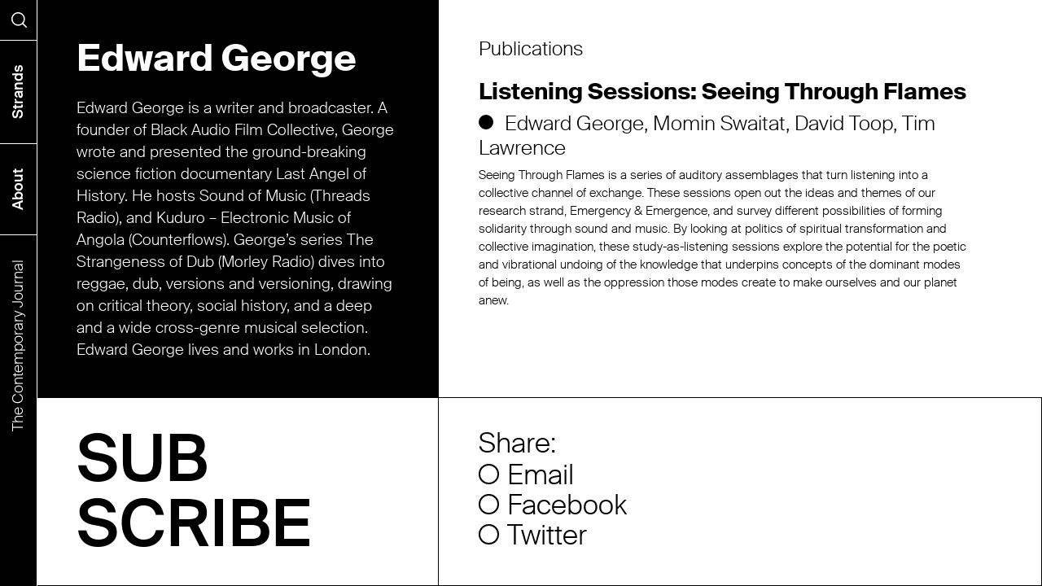

--- FILE ---
content_type: text/html; charset=utf-8
request_url: https://thecontemporaryjournal.org/contributors/edward-george
body_size: 4132
content:
<!DOCTYPE html>
<html>
  <head>
    <meta charset="utf-8">
    <meta http-equiv="X-UA-Compatible" content="IE=edge">
    <title>The Contemporary Journal</title>
    <meta name="viewport" content="width=device-width, initial-scale=1">

    
<meta name="the-contemporary-journal-front-end/config/environment" content="%7B%22modulePrefix%22%3A%22the-contemporary-journal-front-end%22%2C%22environment%22%3A%22production%22%2C%22rootURL%22%3A%22/%22%2C%22locationType%22%3A%22auto%22%2C%22historySupportMiddleware%22%3Atrue%2C%22EmberENV%22%3A%7B%22FEATURES%22%3A%7B%7D%2C%22EXTEND_PROTOTYPES%22%3A%7B%22Date%22%3Afalse%7D%7D%2C%22APP%22%3A%7B%22title%22%3A%22The%20Contemporary%20Journal%22%2C%22name%22%3A%22the-contemporary-journal-front-end%22%2C%22version%22%3A%220.0.0%22%7D%2C%22emberWordpress%22%3A%7B%22host%22%3A%22https%3A//admin.thecontemporaryjournal.org%22%2C%22coalesceFindRequests%22%3Atrue%7D%2C%22fastboot%22%3A%7B%22hostWhitelist%22%3A%5B%22thecontemporaryjournal.org%22%2C%22the-contemporary-journal-org.herokuapp.com%22%2C%22the-contemporary-journal-uat.herokuapp.com%22%2C%7B%7D%5D%7D%2C%22liveReload%22%3Afalse%2C%22googleAnalytics%22%3A%7B%22webPropertyId%22%3A%22UA-112664675-1%22%7D%2C%22ember-simple-auth-token%22%3A%7B%22serverTokenEndpoint%22%3A%22https%3A//admin.thecontemporaryjournal.org/wp-json/jwt-auth/v1/token%22%2C%22tokenPropertyName%22%3A%22token%22%2C%22refreshTokenPropertyName%22%3A%22token%22%7D%2C%22exportApplicationGlobal%22%3Afalse%7D" />
<!-- EMBER_CLI_FASTBOOT_TITLE --><meta name="ember-cli-head-start"><!-- `ember-cli-meta-tags/templates/head.hbs` -->
  <link type="application/rss+xml" rel="alternate" href="https://admin.thecontemporaryjournal.org/feed" id="ember6731" class="ember-view">

  <link type="application/atom+xml" rel="alternate" href="https://admin.thecontemporaryjournal.org/feed/atom" id="ember6732" class="ember-view">

  <link type="application/rss+xml" rel="alternate" href="https://admin.thecontemporaryjournal.org/feed/rss2" id="ember6733" class="ember-view">


<meta name="ember-cli-head-end">

<script>
(function(i,s,o,g,r,a,m){i['GoogleAnalyticsObject']=r;i[r]=i[r]||function(){
(i[r].q=i[r].q||[]).push(arguments)},i[r].l=1*new Date();a=s.createElement(o),
m=s.getElementsByTagName(o)[0];a.async=1;a.src=g;m.parentNode.insertBefore(a,m)
})(window,document,'script','https://www.google-analytics.com/analytics.js','ga');

ga('create', 'UA-112664675-1', 'auto');
</script>

    <link integrity="" rel="stylesheet" href="/assets/vendor-571d67531622102402268bd2c623c17f.css">
    <link integrity="" rel="stylesheet" href="/assets/the-contemporary-journal-front-end-18b21eb0a598babfc3891ca7a26cbbb1.css">

    <!--[if lte IE 9]>
    <link integrity="" rel="stylesheet" href="/assets/ie9-41ff377ffa47f1cdd5c631bf3b0f0998.css">
    <![endif]-->

    <link rel="icon" href="/assets/images/TCJ-Favicon-18da489a1962a14f32baa70c333369a0.png">

    
  </head>
  <body>
    <script type="x/boundary" id="fastboot-body-start"></script><div id="ember6736" class="ember-view"><div id="ember6738" class="side-bar ember-view"><div class="side-bar__inner">
<a href="/" id="ember6739" class="home-link ember-view">        <span class="home-link--long">The Contemporary Journal</span><span class="home-link--short">TCJ</span>
</a>    <a href="/about" id="ember6740" class="ember-view">About</a>
    <a href="/strands" id="ember6741" class="ember-view">Strands</a>
    <a href="#" class="search-toggle"><div id="ember6746" class="svg-responsive svg-responsive--search ember-view"><div class="svg-responsive__inner">
    <svg role="img" class="svg-responsive__svg">
        <use xlink:href="/assets/svg/svg-sprite.svg#search"></use>
    </svg>
</div></div></a>
</div></div>
<div id="ember6747" class="search-modal ember-view"><div id="ember6748" class="columns columns--desktop ember-view"><div class="column-wrap">
        <div class="left-column">
        <div class="search-form">
            <h2>Search</h2>
            <textarea placeholder="Type here" id="ember6749" class="ember-text-area dynamic-textarea dynamic-textarea--empty ember-view"></textarea>
            <div id="ember6750" class="svg-responsive svg-responsive--arrow ember-view"><div class="svg-responsive__inner">
    <svg role="img" class="svg-responsive__svg">
        <use xlink:href="/assets/svg/svg-sprite.svg#arrow"></use>
    </svg>
</div></div>
        </div>
    </div>
    <div class="right-column">
        <div class="search-results dark-text">
            <div class="meta-title">Search results</div>
                <div class="search-results__info">
                        <!-- The "Type here" placeholder above enough should be obvious -->
                </div>
                    </div>
    </div>

</div></div></div>

<div id="ember6753" class="liquid-container ember-view"><div id="ember6756" class="liquid-child ember-view"><div class="contributor-pub-index">
<div id="ember6758" class="columns columns--desktop ember-view"><div class="column-wrap">
            <div class="left-column">
            <h1>Edward George</h1>
            <div class="contributor-pub-index__bio"><p>Edward George is a writer and broadcaster. A founder of Black Audio Film Collective, George wrote and presented the ground-breaking science fiction documentary Last Angel of History. He hosts Sound of Music (Threads Radio), and Kuduro – Electronic Music of Angola (Counterflows). George’s series The Strangeness of Dub (Morley Radio) dives into reggae, dub, versions and versioning, drawing on critical theory, social history, and a deep and a wide cross-genre musical selection. Edward George lives and works in London.</p>
</div>
        </div>
        <div class="right-column dark-text">
<!---->                <div class="contributor-pub-index__publications">
                    <h3>Publications</h3>
                        <div id="ember6760" class="publication-index-item ember-view">    <h3><a href="/strands/emergency-emergence/listening-sessions-seeing-through-flames" id="ember6761" class="ember-view">Listening Sessions: Seeing Through Flames</a></h3>
        <h4 id="ember6762" class="bullet contributors-list contributors-list--has-commas ember-view">    <a href="/contributors/edward-george" id="ember6764" class="active ember-view">Edward George</a>
    <a href="/contributors/momin-swaitat" id="ember6766" class="ember-view">Momin Swaitat</a>
    <a href="/contributors/david-toop" id="ember6768" class="ember-view">David Toop</a>
    <a href="/contributors/tim-lawrence" id="ember6770" class="ember-view">Tim Lawrence</a>
</h4>
        <div class="publication-index-item__excerpt"><p>Seeing Through Flames is a series of auditory assemblages that turn listening into a collective channel of exchange. These sessions open out the ideas and themes of our research strand, Emergency &#038; Emergence, and survey different possibilities of forming solidarity through sound and music. By looking at politics of spiritual transformation and collective imagination, these study-as-listening sessions explore the potential for the poetic and vibrational undoing of the knowledge that underpins concepts of the dominant modes of being, as well as the oppression those modes create to make ourselves and our planet anew.</p>
</div>
<!----></div>
                </div>
        </div>

</div></div></div>
<footer id="ember6771" class="footer ember-view"><div class="footer__row">
    <div class="footer__row-inner">
        <!-- Authors bio -->
<!---->        <!-- Subscribe form toggle -->
        <div id="ember6772" class="footer-subscribe dark-text ember-view"><a href="#" class="footer-toggle"><span>SUB</span><span>SCRIBE</span></a></div>
            <div class="footer-sharing dark-text">
                <div id="ember6774" class="sharing-block ember-view"><h4>Share:</h4>
<a href="/cdn-cgi/l/email-protection#c5fa96b0a7afa0a6b1f891ada0e0f7f586aaabb1a0a8b5aab7a4b7bce0f7f58faab0b7aba4a9e3a4a8b5fe87aaa1bcf891ada0e0f7f586aaabb1a0a8b5aab7a4b7bce0f7f58faab0b7aba4a9e0f581e0f584e0f581e0f584abb0a9a9" class="bullet">Email</a>
<div class="sharing-buttons">
    <!--
    We're using Twitter and Facebook here which use
    open graph tags we've defined elsewhere rather than
    data attributes on the toolbox
    -->
    <div class="addthis_sharing_toolbox">
        <a class="addthis_button_facebook bullet"><span>Facebook</span></a>
        <a class="addthis_button_twitter bullet"><span>Twitter</span></a>
    </div>
</div>
</div>
            </div>
    </div>
</div>
<!-- Subscribe form -->
<div class="footer-subscribe-form">
    <div id="subscribe-form" class="subscribe-form toggle-target--subscribe-form ember-view"><button id="ember6776" class="close-button ember-view"></button>
<form>
<div id="ember6777" class="columns columns--tablet ember-view"><div class="column-wrap">
            <div class="left-column">
            <div class="subscribe-form__content"><p><em>The Contemporary Journal</em> is a Nottingham Contemporary initiative. In joining <em>The Contemporary Journal</em>’s mailing list, you are agreeing to receive information about our articles, events, and opportunities. We may send emails up to three times a week, and you have the right to opt out at any point. All information is held in accordance to the Data Protection Act 1998 and will never be passed on to a third party without your consent.</p>
</div>
        </div>
        <div class="right-column">
            <input type="text" placeholder="First Name" id="ember6778" class="ember-text-field ember-view">
            <input type="text" placeholder="Last Name" id="ember6779" class="ember-text-field ember-view">
            <input value type="email" placeholder="Email" id="ember6780" class="ember-text-field ember-view">
            <input value type="text" placeholder="Post Code (If from the UK)" id="ember6781" class="ember-text-field ember-view">
        </div>

</div></div>    <fieldset class="subscribe-form__checkboxes">
            <div id="ember6782" class="ember-view"><label class="checkbox-label ">
    <input type="checkbox" id="ember6783" class="ember-checkbox ember-view">
    I agree to receive emails
</label></div>
    </fieldset>
<div id="ember6784" class="columns columns--tablet ember-view"><div class="column-wrap">
            <div class="left-column">
            <fieldset class="subscribe-form__submit">
                <button type="submit">Send</button>
            </fieldset>
        </div>
        <div class="right-column">
            <fieldset class="subscribe-form__message">
<!---->            </fieldset>
        </div>

</div></div></form></div>
</div>
<!----></footer></div></div></div><script data-cfasync="false" src="/cdn-cgi/scripts/5c5dd728/cloudflare-static/email-decode.min.js"></script><script type="x/boundary" id="fastboot-body-end"></script>

    <script src="/assets/vendor-b5fdcb423821ef5b957929f0c93fbbcc.js" integrity="sha256-HFvXyCopFpaYjFRyqYtMYn7pvmIU9szofDtL2MiUUBE= sha512-4ZBYlikilOt5pHYoZqzIMh0W0zzmdXI7Jk83lmEhSVJdlccl3HvdUPz+J2D+phpXZ/YWTsbn2ur/ddlh9hmEmw==" ></script>
    <script src="/assets/the-contemporary-journal-front-end-b0a28b70cbb37086ddd508bb221df004.js" integrity="sha256-48WQtjEqoY9r3Tf5UWTKQy4G+pUzvZycUMsXXLcOhUY= sha512-jQffe3iC+PRKnFbUE51jbM2+WtLAZfuF/b5XljQDuDCkGU7YJVUTkWsbmzHobf7EWBns0lr0VW2YhGsoA0FCWg==" ></script>
    <script src="//s7.addthis.com/js/300/addthis_widget.js#pubid=ra-5a75b93162943d6c"></script>

    
  <script defer src="https://static.cloudflareinsights.com/beacon.min.js/vcd15cbe7772f49c399c6a5babf22c1241717689176015" integrity="sha512-ZpsOmlRQV6y907TI0dKBHq9Md29nnaEIPlkf84rnaERnq6zvWvPUqr2ft8M1aS28oN72PdrCzSjY4U6VaAw1EQ==" data-cf-beacon='{"version":"2024.11.0","token":"e0d02ea9647a4961a54cc808e74a57bc","r":1,"server_timing":{"name":{"cfCacheStatus":true,"cfEdge":true,"cfExtPri":true,"cfL4":true,"cfOrigin":true,"cfSpeedBrain":true},"location_startswith":null}}' crossorigin="anonymous"></script>
</body>
</html>


--- FILE ---
content_type: text/css; charset=UTF-8
request_url: https://thecontemporaryjournal.org/assets/vendor-571d67531622102402268bd2c623c17f.css
body_size: -415
content:
.liquid-container{position:relative;overflow:hidden;-webkit-transform:translateY(0);-moz-transform:translateY(0);transform:translateY(0)}.liquid-child{overflow:hidden}

--- FILE ---
content_type: text/css; charset=UTF-8
request_url: https://thecontemporaryjournal.org/assets/the-contemporary-journal-front-end-18b21eb0a598babfc3891ca7a26cbbb1.css
body_size: 10888
content:
a,body,h1,h2,h3,h4,h5,h6{color:#fff}ol,ul{list-style:none}.responsive-image,.svg-responsive{max-width:100%;display:inline-block}a,abbr,acronym,address,applet,article,aside,audio,b,big,blockquote,body,canvas,caption,center,cite,code,dd,del,details,dfn,div,dl,dt,em,embed,fieldset,figcaption,figure,footer,form,h1,h2,h3,h4,h5,h6,header,hgroup,html,i,iframe,img,ins,kbd,label,legend,li,mark,menu,nav,object,ol,output,p,pre,q,ruby,s,samp,section,small,span,strike,strong,sub,summary,sup,table,tbody,td,tfoot,th,thead,time,tr,tt,u,ul,var,video{margin:0;padding:0;border:0;font:inherit;vertical-align:baseline}article,aside,details,figcaption,figure,footer,header,hgroup,menu,nav,section{display:block}.bullet,.bullet:before{display:inline-block}blockquote,q{quotes:none}blockquote:after,blockquote:before,q:after,q:before{content:'';content:none}table{border-collapse:collapse;border-spacing:0}@font-face{font-family:'Suisse Intl';src:local('Suisse Intl Light'),local('SuisseIntlLight'),url(fonts/SuisseIntl/Light/SuisseIntl-Light-WebM.woff2) format('woff2'),url(fonts/SuisseIntl/Light/SuisseIntl-Light-WebM.woff) format('woff');font-weight:100;font-style:normal}@font-face{font-family:'Suisse Intl';src:local('Suisse Intl'),local('SuisseIntl'),url(fonts/SuisseIntl/Regular/SuisseIntl-Regular-WebM.woff2) format('woff2'),url(fonts/SuisseIntl/Regular/SuisseIntl-Regular-WebM.woff) format('woff');font-weight:300;font-style:normal}@font-face{font-family:'Suisse Intl';src:local('Suisse Intl Medium'),local('SuisseIntlMedium'),url(fonts/SuisseIntl/Medium/SuisseIntl-Medium-WebM.woff2) format('woff2'),url(fonts/SuisseIntl/Medium/SuisseIntl-Medium-WebM.woff) format('woff');font-weight:400;font-style:normal}@font-face{font-family:'Suisse Intl';src:local('Suisse Intl SemiBold'),local('SuisseIntlSemiBold'),url(fonts/SuisseIntl/SemiBold/SuisseIntl-SemiBold-WebM.woff2) format('woff2'),url(fonts/SuisseIntl/SemiBold/SuisseIntl-SemiBold-WebM.woff) format('woff');font-weight:600;font-style:normal}@font-face{font-family:'Suisse Intl';src:local('Suisse Intl Bold'),local('SuisseIntlBold'),url(fonts/SuisseIntl/Bold/SuisseIntl-Bold-WebM.woff2) format('woff2'),url(fonts/SuisseIntl/Bold/SuisseIntl-Bold-WebM.woff) format('woff');font-weight:700;font-style:normal}@font-face{font-family:'Suisse Works';src:local('Suisse Works'),local('SuisseWorks'),url(fonts/SuisseWorks/Regular/SuisseWorks-Regular-WebS.woff2) format('woff2'),url(fonts/SuisseWorks/Regular/SuisseWorks-Regular-WebS.woff) format('woff');font-weight:300;font-style:normal}@font-face{font-family:'Suisse Works';src:local('Suisse Works Italic'),local('SuisseWorksItalic'),url(fonts/SuisseWorks/Regular-Italic/SuisseWorks-RegularItalic-WebS.woff2) format('woff2'),url(fonts/SuisseWorks/Regular-Italic/SuisseWorks-RegularItalic-WebS.woff) format('woff');font-weight:300;font-style:italic}body{-webkit-font-smoothing:antialiased;font-size:16px;font-family:'Suisse Intl',Helvetica,Arial,sans-serif;font-weight:100;line-height:1.47}h1,h2,h3,h4,h5,h6{line-height:1.15;font-family:'Suisse Intl',Helvetica,Arial,sans-serif}h1.meta-title,h2.meta-title,h3.meta-title,h4.meta-title,h5.meta-title,h6.meta-title{text-transform:uppercase;font-weight:400}h1.meta-title:before,h2.meta-title:before,h3.meta-title:before,h4.meta-title:before,h5.meta-title:before,h6.meta-title:before{content:'['}h1.meta-title:after,h2.meta-title:after,h3.meta-title:after,h4.meta-title:after,h5.meta-title:after,h6.meta-title:after{content:']'}.bullet:before,ul li:before{content:' ';width:.72em;height:.72em}h1.bullet,h2.bullet,h3.bullet,h4.bullet,h5.bullet,h6.bullet{margin-bottom:10px}blockquote,p{margin-bottom:2em}blockquote p,h1,h2,h3,h4,h5,h6,ol li,ul li{margin-bottom:1em}h1 a,h2 a,h3 a,h4 a,h5 a,h6 a{text-decoration:none}h1,h2{font-weight:700}h1{font-size:45px}h2{font-size:26px}h3{font-size:24px}h4{font-size:20px}a{text-decoration:underline}.about-page .about-page__contributors a,.about-page .colophon a,.about-page article a,.footer .footer-toggle,.home__intro a,.reference-link,.side-bar .side-bar__inner a{text-decoration:none}p:last-child{margin-bottom:0}blockquote{font-family:'Suisse Intl',Helvetica,Arial,sans-serif}blockquote p{text-indent:0!important}ul li{position:relative}ul li:before{border-radius:50%;margin-right:10px;background:#000;position:absolute;left:-1.5em;top:.45em}ol{list-style:decimal}ol,ul{font-size:1.17em;font-family:'Suisse Intl',Helvetica,Arial,sans-serif;margin:2em 0;padding-left:1.5em}strong{font-weight:600}em{font-style:italic}.main-intro-text{font-size:17px;line-height:1.33333;font-weight:300}.bullet:before{border:2px solid #fff;border-radius:50%;margin-right:.3em;background:#fff;vertical-align:middle;position:relative;margin-top:-.2em}.close-button,.site-title .svg-responsive,h1.bullet,h3.bullet,h4.bullet,h5.bullet,h6.bullet{display:block}a.bullet:before{background:0 0}@media (min-width:720px){body{font-size:19px}h1,h2,h3,h4,h5,h6{margin-bottom:.9em;line-height:1.22222}h1{font-size:45px}h2{font-size:36px}h3{font-size:24px}h4{font-size:20px}ol,ul{padding-left:0}.main-intro-text{font-size:21px}}@media (min-width:1120px){a.bullet:hover,a:hover{text-decoration:none}h1,h2,h3,h4,h5,h6{margin-bottom:.9em}a.bullet:before{-webkit-transition:background .3s;transition:background .3s}a.bullet:hover:before{background:#fff}.main-intro-text{font-size:30px}}html{-webkit-box-sizing:border-box;box-sizing:border-box}*,:after,:before{-webkit-box-sizing:inherit;box-sizing:inherit}body,html{height:100%}body{background:#000}body:before{content:'mobile';position:absolute;top:500px;left:0;opacity:0}.close-button,.reference-link{position:relative;cursor:pointer}.liquid-not-transitioning .liquid-container:not(.liquid-animating),.liquid-not-transitioning .liquid-container:not(.liquid-animating) .liquid-child,.liquid-not-transitioning .liquid-container:not(.liquid-animating) .liquid-container{-webkit-transform:none!important;-ms-transform:none!important;transform:none!important}@media (min-width:720px){body:before{content:'tablet'}}@media (min-width:1120px){body:before{content:'desktop'}a:hover{text-decoration:none}}img,svg{max-width:100%;height:auto}.site-title{margin-bottom:45px}.site-title .svg-responsive svg{fill:#fff}.reference-link{font-size:.5em;bottom:1em}.meta-title{text-align:center;text-transform:uppercase}.close-button{width:30px;height:30px;background:0 0;border:0;border-radius:0}.close-button:after,.close-button:before{content:' ';position:absolute;width:140%;height:1px;top:50%;left:-20%;background:#fff}.close-button:before{-webkit-transform:rotate(45deg);-ms-transform:rotate(45deg);transform:rotate(45deg)}.close-button:after{-webkit-transform:rotate(-45deg);-ms-transform:rotate(-45deg);transform:rotate(-45deg)}.svg-responsive{height:auto}.svg-responsive .svg-responsive__inner{width:100%;height:0;position:relative}.svg-responsive .svg-responsive__inner .svg-responsive__svg{position:absolute;top:0;left:0;width:100%;height:100%}.svg-responsive--tcj-logo{width:1190px}.svg-responsive--tcj-logo .svg-responsive__inner{padding-bottom:38.48739%}.svg-responsive--audio .svg-responsive__inner,.svg-responsive--play .svg-responsive__inner,.svg-responsive--search .svg-responsive__inner{padding-bottom:100%}.svg-responsive--search{width:19px}.svg-responsive--audio,.svg-responsive--play{width:80px}.svg-responsive--cc-icon{width:286px}.svg-responsive--cc-icon .svg-responsive__inner{padding-bottom:46.15385%}.svg-responsive--arrow{width:41px}.svg-responsive--arrow .svg-responsive__inner{padding-bottom:80.4878%}.svg-responsive--logo-ntu{width:270px}.svg-responsive--logo-ntu .svg-responsive__inner{padding-bottom:22.96296%}.svg-responsive--logo-nc{width:190px}.svg-responsive--logo-nc .svg-responsive__inner{padding-bottom:28.94737%}.svg-responsive--logo-nu{width:178px}.svg-responsive--logo-nu .svg-responsive__inner{padding-bottom:37.07865%}.svg-responsive--cc-icon-noderivatives,.svg-responsive--cc-icon-noncommercial,.svg-responsive--cc-icon-sharealike{width:439px}.svg-responsive--cc-icon-noderivatives .svg-responsive__inner,.svg-responsive--cc-icon-noncommercial .svg-responsive__inner,.svg-responsive--cc-icon-sharealike .svg-responsive__inner{padding-bottom:30.06834%}.svg-responsive--cc-icon-noncommercial-noderivatives,.svg-responsive--cc-icon-noncommercial-sharealike{width:590px}.svg-responsive--cc-icon-noncommercial-noderivatives .svg-responsive__inner,.svg-responsive--cc-icon-noncommercial-sharealike .svg-responsive__inner{padding-bottom:22.37288%}.responsive-image img{display:block;opacity:0;-webkit-transition:opacity .3s;transition:opacity .3s}.responsive-image.loaded img{opacity:1}.dark-text{color:#000}.dark-text .site-title svg{fill:#000}.dark-text a,.dark-text h1,.dark-text h2,.dark-text h3,.dark-text h4,.dark-text h5,.dark-text h6{color:#000}.dark-text .bullet:before{border-color:#000;background:#000}.dark-text a.bullet:before{background:0 0}.dark-text .close-button:after,.dark-text .close-button:before{background:#000}@media (max-width:719px){.dark-text--mobile,.dark-text--mobile a,.dark-text--mobile h1,.dark-text--mobile h2,.dark-text--mobile h3,.dark-text--mobile h4,.dark-text--mobile h5,.dark-text--mobile h6{color:#000}.dark-text--mobile .site-title svg{fill:#000}.dark-text--mobile .bullet:before{border-color:#000;background:#000}.dark-text--mobile a.bullet:before{background:0 0}.dark-text--mobile .close-button:after,.dark-text--mobile .close-button:before{background:#000}}@media (min-width:720px) and (max-width:1119px){.dark-text--tablet,.dark-text--tablet a,.dark-text--tablet h1,.dark-text--tablet h2,.dark-text--tablet h3,.dark-text--tablet h4,.dark-text--tablet h5,.dark-text--tablet h6{color:#000}.dark-text--tablet .site-title svg{fill:#000}.dark-text--tablet .bullet:before{border-color:#000;background:#000}.dark-text--tablet a.bullet:before{background:0 0}.dark-text--tablet .close-button:after,.dark-text--tablet .close-button:before{background:#000}}@media (max-width:1119px){.columns .right-column{scrollbar-width:none;-ms-overflow-style:none;min-height:0!important}}@media (min-width:720px){.site-title{margin-bottom:60px}.columns.columns--tablet .column-wrap:after{content:' ';display:table;clear:both}.columns.columns--tablet .left-column{float:left;width:40%;padding:0 4%}.columns.columns--tablet .right-column{float:right;width:60%;padding:0 7% 0 4%}}@media (min-width:1120px){.dark-text--desktop,.dark-text--desktop a,.dark-text--desktop h1,.dark-text--desktop h2,.dark-text--desktop h3,.dark-text--desktop h4,.dark-text--desktop h5,.dark-text--desktop h6{color:#000}.dark-text a.bullet:hover:before{background:#000}.dark-text--desktop .site-title svg{fill:#000}.dark-text--desktop .bullet:before{border-color:#000;background:#000}.dark-text--desktop a.bullet:before{background:0 0}.dark-text--desktop .close-button:after,.dark-text--desktop .close-button:before,.dark-text--desktop a.bullet:hover:before{background:#000}.columns .column-wrap:after{content:' ';display:table;clear:both}.columns .left-column{float:left;width:40%;padding:0 4%}.columns .right-column{float:right;width:60%;padding:0 7% 0 4%}.liquid-not-transitioning .liquid-container:not(.liquid-animating) .liquid-container .columns--indie-cols .left-column{position:fixed;scrollbar-width:none;-ms-overflow-style:none;overflow-y:scroll;height:100%;left:45px;width:-webkit-calc(40% - 18px);width:calc(40% - 18px);padding:0}.liquid-not-transitioning .liquid-container:not(.liquid-animating) .liquid-container .columns--indie-cols .left-column::-webkit-scrollbar{display:none}.liquid-not-transitioning .liquid-container:not(.liquid-animating) .liquid-container .columns--indie-cols .left-column>div{padding:70px 10%}.liquid-not-transitioning.indie-cols-fixed-bottom .liquid-container:not(.liquid-animating) .columns--indie-cols{position:relative}.liquid-not-transitioning.indie-cols-fixed-bottom .liquid-container:not(.liquid-animating) .columns--indie-cols .left-column{position:absolute;bottom:0;left:0;height:auto;overflow-y:visible;width:40%}.no-cssscrollbar .liquid-not-transitioning .liquid-container:not(.liquid-animating) .liquid-container .columns--indie-cols .left-column{width:-webkit-calc(40% - 1px);width:calc(40% - 1px);z-index:1}.no-cssscrollbar .liquid-not-transitioning .liquid-container:not(.liquid-animating) .liquid-container .columns--indie-cols .right-column{z-index:2;position:relative}}.side-bar{background:#000;border-bottom:1px solid #fff;position:fixed;top:0;left:0;width:100%;z-index:99;display:table}.side-bar .side-bar__inner{display:-webkit-box;display:-webkit-flex;display:-ms-flexbox;display:flex}.side-bar .side-bar__inner a{display:block;line-height:35px;height:35px;border-left:1px solid #fff;font-weight:400;font-size:18px;text-align:center;position:relative;-webkit-box-flex:1;-webkit-flex-grow:1;-ms-flex-positive:1;flex-grow:1}.side-bar .side-bar__inner a.home-link{border-left:0;padding-left:25px;text-align:left;font-weight:100}.side-bar .side-bar__inner a.home-link .home-link--long{display:none}.side-bar .side-bar__inner a.search-toggle{padding:0 15px;-webkit-box-flex:0;-webkit-flex-grow:0;-ms-flex-positive:0;flex-grow:0}.side-bar .side-bar__inner a.active{background:#AD976E}.side-bar .side-bar__inner a.active:first-child{background:0 0}body:not(.page-search) .side-bar.side-bar--search-active .search-toggle .svg-responsive--search{opacity:0}body:not(.page-search) .side-bar.side-bar--search-active .search-toggle:after,body:not(.page-search) .side-bar.side-bar--search-active .search-toggle:before{content:' ';width:24px;height:1px;background:#fff;position:absolute;top:50%;left:50%;margin-left:-12px}body:not(.page-search) .side-bar.side-bar--search-active .search-toggle:before{-webkit-transform:rotate(45deg);-ms-transform:rotate(45deg);transform:rotate(45deg)}body:not(.page-search) .side-bar.side-bar--search-active .search-toggle:after{-webkit-transform:rotate(-45deg);-ms-transform:rotate(-45deg);transform:rotate(-45deg)}.strand-count{font-size:.7em;position:relative;bottom:.5em;line-height:1em;margin-left:4px}.search-toggle{position:relative;width:50px;height:45px}.search-toggle .svg-responsive--search{vertical-align:middle}.page-search .search-toggle{background:#AD976E}body{padding-top:35px}@media (max-width:719px){.side-bar a.search-toggle,.side-bar a[href="/about"]{-webkit-box-ordinal-group:2;-webkit-order:1;-ms-flex-order:1;order:1}}@media (min-width:720px){.side-bar{display:block}.side-bar .side-bar__inner{display:block;float:right}.side-bar .side-bar__inner a{line-height:41px;height:41px;float:left;padding:0 30px}.side-bar .side-bar__inner a.home-link{position:absolute;top:0;left:0}.side-bar .side-bar__inner a.home-link .home-link--long{display:inline}.side-bar .side-bar__inner a.home-link .home-link--short{display:none}body{padding-top:41px}}.about-page .columns .right-column .contributors-list a,.footer .footer-toggle,.footer .footer-toggle span,.footer .footer__row .footer__row-inner>div.active .close-button{display:block}@media (min-width:1120px){html:after{content:' ';position:fixed;top:0;left:0;height:100%;width:46px;background:#000;border-right:1px solid #fff;z-index:11}body{padding-top:0;padding-left:45px}.side-bar{background:0 0;z-index:100;-webkit-transform:translateX(-100%) rotate(-90deg);-ms-transform:translateX(-100%) rotate(-90deg);transform:translateX(-100%) rotate(-90deg);-webkit-transform-origin:100% 0;-ms-transform-origin:100% 0;transform-origin:100% 0;width:auto}.side-bar .side-bar__inner a{line-height:45px;height:45px;padding:0 30px;-webkit-transition:background .3s;transition:background .3s}.side-bar .side-bar__inner a.search-toggle .svg-responsive--search{-webkit-transform:rotate(90deg);-ms-transform:rotate(90deg);transform:rotate(90deg)}.side-bar .side-bar__inner a.home-link{text-align:right;position:relative}.side-bar .side-bar__inner a:hover{background:#AD976E}.side-bar .side-bar__inner a:hover.home-link{background:0 0}}.footer{background:#fff}.footer .footer__row .footer__row-inner>div{border-top:1px solid #000}.footer .footer-toggle{color:#000;font-size:45px;text-transform:uppercase;line-height:1;font-weight:400;padding:25px;background:#fff;outline:0}.footer .footer-toggle .close-button{float:right;display:none}@media (min-width:720px){.footer .footer__row{display:table;table-layout:fixed;width:100%}.footer .footer__row .footer__row-inner{width:100%;display:table-row}.footer .footer__row .footer__row-inner>div{display:table-cell;vertical-align:top;width:40%;background:#fff;border-right:1px solid #000;overflow:hidden}.footer .footer__row .footer__row-inner>div+div{width:60%}.footer .footer__row .footer__row-inner>div+div .footer-toggle{padding-left:6.66666%;padding-right:6.66666%}.footer .footer__row .footer__row-inner>div.footer-subscribe{padding:0;vertical-align:bottom;background:#000}.footer .footer__row .footer__row-inner>div .footer-toggle,.footer.footer--article .footer__row .footer__row-inner>div+div .footer-toggle{padding-left:10%;padding-right:10%}.footer .footer-toggle{font-size:60px;padding-top:35px;padding-bottom:35px}.footer.footer--article .footer__row .footer__row-inner>div{position:relative;width:60%;left:40%;border-right:0}.footer.footer--article .footer__row .footer__row-inner>div+div{left:auto;right:60%;width:40%;border-right:1px solid #000}.footer.footer--article .footer__row .footer__row-inner>div .footer-toggle{padding-left:6.66666%;padding-right:6.66666%}}@media (min-width:1120px){.footer .footer-toggle{font-size:80px}.footer .footer-toggle:hover{color:#AD976E;text-decoration:underline}.footer .footer-toggle:hover .close-button:after,.footer .footer-toggle:hover .close-button:before{background:#AD976E}}@media (min-width:1400px){.footer .footer-toggle{font-size:105px;padding-top:45px;padding-bottom:45px}}input[type=text],input[type=email],input[type=date],input[type=number],input[type=password],input[type=url],input[type=tel],input[type=search],textarea{font-family:'Suisse Intl',Helvetica,Arial,sans-serif;font-size:22px;width:100%;border:0;border-bottom:1px solid #fff;padding-bottom:10px;background:0 0;color:#fff;outline:0;border-radius:0}input[type=text]::-webkit-input-placeholder,input[type=email]::-webkit-input-placeholder,input[type=date]::-webkit-input-placeholder,input[type=number]::-webkit-input-placeholder,input[type=password]::-webkit-input-placeholder,input[type=url]::-webkit-input-placeholder,input[type=tel]::-webkit-input-placeholder,input[type=search]::-webkit-input-placeholder,textarea::-webkit-input-placeholder{color:#fff;opacity:1}input[type=text]::-moz-placeholder,input[type=email]::-moz-placeholder,input[type=date]::-moz-placeholder,input[type=number]::-moz-placeholder,input[type=password]::-moz-placeholder,input[type=url]::-moz-placeholder,input[type=tel]::-moz-placeholder,input[type=search]::-moz-placeholder,textarea::-moz-placeholder{color:#fff;opacity:1}input[type=text]:-ms-input-placeholder,input[type=email]:-ms-input-placeholder,input[type=date]:-ms-input-placeholder,input[type=number]:-ms-input-placeholder,input[type=password]:-ms-input-placeholder,input[type=url]:-ms-input-placeholder,input[type=tel]:-ms-input-placeholder,input[type=search]:-ms-input-placeholder,textarea:-ms-input-placeholder{color:#fff;opacity:1}input[type=text]:-moz-placeholder,input[type=email]:-moz-placeholder,input[type=date]:-moz-placeholder,input[type=number]:-moz-placeholder,input[type=password]:-moz-placeholder,input[type=url]:-moz-placeholder,input[type=tel]:-moz-placeholder,input[type=search]:-moz-placeholder,textarea:-moz-placeholder{color:#fff;opacity:1}input[type=text]+input[type=text],input[type=text]+input[type=email],input[type=text]+input[type=date],input[type=text]+input[type=number],input[type=text]+input[type=password],input[type=text]+input[type=url],input[type=text]+input[type=tel],input[type=text]+input[type=search],input[type=text]+textarea,input[type=email]+input[type=text],input[type=email]+input[type=email],input[type=email]+input[type=date],input[type=email]+input[type=number],input[type=email]+input[type=password],input[type=email]+input[type=url],input[type=email]+input[type=tel],input[type=email]+input[type=search],input[type=email]+textarea,input[type=date]+input[type=text],input[type=date]+input[type=email],input[type=date]+input[type=date],input[type=date]+input[type=number],input[type=date]+input[type=password],input[type=date]+input[type=url],input[type=date]+input[type=tel],input[type=date]+input[type=search],input[type=date]+textarea,input[type=number]+input[type=text],input[type=number]+input[type=email],input[type=number]+input[type=date],input[type=number]+input[type=number],input[type=number]+input[type=password],input[type=number]+input[type=url],input[type=number]+input[type=tel],input[type=number]+input[type=search],input[type=number]+textarea,input[type=password]+input[type=text],input[type=password]+input[type=email],input[type=password]+input[type=date],input[type=password]+input[type=number],input[type=password]+input[type=password],input[type=password]+input[type=url],input[type=password]+input[type=tel],input[type=password]+input[type=search],input[type=password]+textarea,input[type=url]+input[type=text],input[type=url]+input[type=email],input[type=url]+input[type=date],input[type=url]+input[type=number],input[type=url]+input[type=password],input[type=url]+input[type=url],input[type=url]+input[type=tel],input[type=url]+input[type=search],input[type=url]+textarea,input[type=tel]+input[type=text],input[type=tel]+input[type=email],input[type=tel]+input[type=date],input[type=tel]+input[type=number],input[type=tel]+input[type=password],input[type=tel]+input[type=url],input[type=tel]+input[type=tel],input[type=tel]+input[type=search],input[type=tel]+textarea,input[type=search]+input[type=text],input[type=search]+input[type=email],input[type=search]+input[type=date],input[type=search]+input[type=number],input[type=search]+input[type=password],input[type=search]+input[type=url],input[type=search]+input[type=tel],input[type=search]+input[type=search],input[type=search]+textarea,textarea+input[type=text],textarea+input[type=email],textarea+input[type=date],textarea+input[type=number],textarea+input[type=password],textarea+input[type=url],textarea+input[type=tel],textarea+input[type=search],textarea+textarea{margin-top:30px}input[type=text].error,input[type=email].error,input[type=date].error,input[type=number].error,input[type=password].error,input[type=url].error,input[type=tel].error,input[type=search].error,textarea.error{color:#AD976E;border-bottom-color:#AD976E}input[type=text].error::-webkit-input-placeholder,input[type=email].error::-webkit-input-placeholder,input[type=date].error::-webkit-input-placeholder,input[type=number].error::-webkit-input-placeholder,input[type=password].error::-webkit-input-placeholder,input[type=url].error::-webkit-input-placeholder,input[type=tel].error::-webkit-input-placeholder,input[type=search].error::-webkit-input-placeholder,textarea.error::-webkit-input-placeholder{color:#AD976E}input[type=text].error::-moz-placeholder,input[type=email].error::-moz-placeholder,input[type=date].error::-moz-placeholder,input[type=number].error::-moz-placeholder,input[type=password].error::-moz-placeholder,input[type=url].error::-moz-placeholder,input[type=tel].error::-moz-placeholder,input[type=search].error::-moz-placeholder,textarea.error::-moz-placeholder{color:#AD976E}input[type=text].error:-ms-input-placeholder,input[type=email].error:-ms-input-placeholder,input[type=date].error:-ms-input-placeholder,input[type=number].error:-ms-input-placeholder,input[type=password].error:-ms-input-placeholder,input[type=url].error:-ms-input-placeholder,input[type=tel].error:-ms-input-placeholder,input[type=search].error:-ms-input-placeholder,textarea.error:-ms-input-placeholder{color:#AD976E}input[type=text].error:-moz-placeholder,input[type=email].error:-moz-placeholder,input[type=date].error:-moz-placeholder,input[type=number].error:-moz-placeholder,input[type=password].error:-moz-placeholder,input[type=url].error:-moz-placeholder,input[type=tel].error:-moz-placeholder,input[type=search].error:-moz-placeholder,textarea.error:-moz-placeholder{color:#AD976E}button[type=submit]{border:0;border-radius:0;background:0 0;padding:0;font-size:76px;color:#fff;text-transform:uppercase;line-height:1;font-weight:600;outline:0;cursor:pointer}.checkbox-label{padding-left:1.3em;position:relative;cursor:pointer}.checkbox-label:after,.checkbox-label:before{content:' ';position:absolute}.checkbox-label:before{width:.6em;height:.2em;top:.5em;left:.1em;border-bottom:1px solid #fff;border-left:1px solid #fff;-webkit-transform:rotate(-45deg);-ms-transform:rotate(-45deg);transform:rotate(-45deg);opacity:0}.checkbox-label:after{left:0;top:.5em;margin-top:-5px;width:.8em;height:.8em;border:1px solid #fff}.checkbox-label input[type=checkbox]{opacity:0;position:absolute;top:0;left:0}.checkbox-label.active:before{opacity:1}.error .checkbox-label{color:#AD976E}.error .checkbox-label:after,.error .checkbox-label:before{border-color:#AD976E}@media (min-width:1120px){.checkbox-label:after{margin-top:-7px}}.home{font-size:17px}.home__content,.strand-meta,.strand-toc{padding:30px 25px 40px}.home__content{padding-top:45px;padding-bottom:0}.home__intro{padding:0 25px;color:#AD976E}.home__intro a{color:inherit}.home__publications{padding:0 25px 60px}.home__publications .left-column{margin:60px 0}@media (min-width:720px){.home__content,.home__intro,.strand-meta,.strand-toc{padding:40px 90px 60px}.home__content{padding-top:60px;padding-bottom:0}.home__intro{padding-top:0}.home__publications{padding:0 90px 60px}.home__intro,.strand-meta{font-size:21px;line-height:1.5}}@media (min-width:1120px){.home__content{padding:70px 7% 0 4%}.home__publications{padding:0 0 90px;margin-top:60px}.home__publications .left-column{margin:0}.home__publications .left-column,.home__publications .right-column{width:50%;padding:0 4%}.home__intro{padding:0 4%}.strand-meta{background:0 0;padding:0 0 50px}.strand-meta h2{font-size:26px}}.about-page{padding-top:45px;background:#fff;font-size:17px}.about-page .about-page__contributors,.about-page .colophon,.about-page article,.about-page h1{padding:0 25px}.about-page h2{margin-bottom:15px;font-size:22px}.about-page p{margin-bottom:1em}.about-page article{margin-bottom:30px}.about-page .about-page__contributors,.about-page .colophon{line-height:1.18;margin-bottom:40px}.about-page .about-page__contributors p,.about-page .colophon p{margin-bottom:.5em}.about-page .about-page__contributors p:last-child,.about-page .colophon p:last-child{margin-bottom:0}.about-page .about-page__contributors{line-height:1.5}.about-page .site-logos{margin-top:70px}.about-page .columns .left-column .bullet{white-space:nowrap}@media (min-width:720px){.about-page{padding-top:60px;font-size:24px}.about-page h1{margin-bottom:70px}.about-page article,.about-page h1{padding-left:90px;padding-right:90px}.about-page article{margin-bottom:50px}.about-page h2{font-size:34px;margin-bottom:18px}.about-page .about-page__contributors,.about-page .colophon{padding:0}.about-page .columns .left-column,.about-page .columns .right-column{padding-left:90px;padding-right:90px}.about-page .right-column{margin-top:8px}.about-page .right-column .contributors-list{-webkit-columns:2;columns:2}.about-page .site-logos{margin-top:60px}}@media (min-width:1120px){.about-page{padding-top:70px;font-size:25px}.about-page article,.about-page h1{padding:0 7% 0 4%}.about-page article a:hover{text-decoration:underline}.about-page h2{font-size:36px;margin-bottom:23px}.about-page .columns .left-column{width:35%;padding-left:4%;padding-right:0}.about-page .columns .right-column{width:65%;padding-left:4%;padding-right:7%}.about-page .about-page__contributors a:hover{color:#AD976E}.about-page .site-logos{margin-top:60px}}.article-meta .article-meta__links .article-meta__pdf-download,.article-meta .article-meta__links .sharing-block{width:50%;float:left}@media (min-width:1400px){.about-page{font-size:32px}.about-page h1{margin-bottom:90px}.about-page h2{font-size:45px;margin-bottom:33px}.about-page article{margin-bottom:80px}.about-page .site-logos{margin-top:90px}}.article-wrap{background:#000}.article-meta,.article-meta__info,.publication-article{padding:30px 25px}.article-meta{font-size:16px;padding-top:45px}.article-meta h1{font-size:30px;margin-bottom:10px;padding-right:2em;position:relative}.article-meta h1 .article-meta__special-issue-num{font-size:16px;position:absolute;top:0;right:0;font-weight:700}.article-meta h1 .article-meta__special-issue-num:after,.article-meta h1 .article-meta__special-issue-num:before{font-weight:100}.article-meta h1 .article-meta__special-issue-num:before{content:'['}.article-meta h1 .article-meta__special-issue-num:after{content:']'}.article-meta .article-meta__contributors,.article-meta .article-meta__date{font-size:14px}.article-meta .article-meta__contributors{font-family:'Suisse Works',Georgia,serif;border-bottom:1px solid #fff;display:inline-block}.article-meta .article-meta__intro{margin-top:20px;font-weight:300}.article-meta h4{font-size:15px;margin-bottom:0;font-weight:400}.article-meta .article-meta__links{margin-top:30px;font-size:18px;line-height:1.2}.article-meta .article-meta__links:after{content:' ';display:table;clear:both}.article-meta .article-meta__links a{text-decoration:none}.article-meta .article-meta__links .article-meta__pdf-download,.article-meta .article-meta__links .sharing-block{font-size:1.4em}.article-meta .meta-title{font-size:14px;margin-top:30px;text-align:left}.article-meta .article-meta__date{margin-top:10px}.article-meta .article-meta__info,.article-meta .special-issue-nav{display:none}.article-meta .article-meta__bibliography{margin-top:60px}.article-meta .article-meta__bibliography .article-meta__bibliography-content,.article-meta .article-meta__bibliography h4{font-size:20px}.article-meta .article-meta__bibliography .article-meta__bibliography-content{margin-top:10px}.special-issue-nav{border-bottom:1px solid #fff}.special-issue-nav>h4{padding:35px 25px;font-size:16px;margin-bottom:0}.special-issue-nav .special-issue-nav__item{border-top:1px solid #fff;position:relative;padding:40px 25px}.special-issue-nav .special-issue-nav__item a{display:block;line-height:1.19;font-weight:700;text-decoration:none;font-size:22px;position:relative;padding-right:3em}.special-issue-nav .special-issue-nav__item a .special-issue-nav__num{position:absolute;top:0;right:0;font-weight:700;font-size:16px}.special-issue-nav .special-issue-nav__item a .special-issue-nav__num:after,.special-issue-nav .special-issue-nav__item a .special-issue-nav__num:before{font-weight:100}.special-issue-nav .special-issue-nav__item a .special-issue-nav__num:before{content:'['}.special-issue-nav .special-issue-nav__item a .special-issue-nav__num:after{content:']'}.special-issue-nav .special-issue-nav__item a:after{content:' ';position:absolute;top:0;left:0;width:100%;height:100%}.article-meta__info{font-size:15px}.article-meta__info .article-meta__doi{margin-bottom:20px}.article-meta__info .article-meta__citation{word-break:break-all;word-break:break-word}.article-meta__info .article-meta__citation a{text-decoration:none}.article-meta__info .article-meta__references{margin-top:40px}.article-meta__info h4{font-size:15px;margin-bottom:5px;font-weight:400}.publication-article{font-size:15px;line-height:1.64;background:#fff;font-family:'Suisse Works',Georgia,serif}.publication-article .meta-title{display:none}.publication-article .video-wrap{margin-bottom:50px}.publication-article a{text-decoration:none}.publication-article .image-caption,.publication-article .video-wrap,.publication-article h2,.publication-article img{margin-left:-25px;margin-right:-25px}.publication-article .image-caption,.publication-article h2{padding-left:25px;padding-right:25px}.publication-article h2{padding-top:30px;padding-bottom:30px;font-size:22px;margin-bottom:40px;background:#000;color:#fff;line-height:1.1}.publication-article h2+img{margin-top:-40px}.publication-article img{display:block;max-width:none;width:100%;width:-webkit-calc(100% + 50px);width:calc(100% + 50px);margin-bottom:2em}.publication-article img+.image-caption{margin-top:-2.5em}.publication-article .image-caption{margin-bottom:30px;padding-top:20px;padding-bottom:20px;display:block;background:#000;color:#fff;text-indent:0;text-align:center;font-family:'Suisse Intl',Helvetica,Arial,sans-serif;font-weight:300;font-size:12px}.publication-article .image-caption a{color:#fff}.publication-article .image-caption+h2{border-top:1px solid #fff;margin-top:-30px}.publication-article sup{font-family:'Suisse Works',serif}@media (min-width:720px){.article-meta,.article-meta__info,.publication-article{padding:40px 90px}.article-meta{padding-top:80px;position:relative}.article-meta h1{font-size:45px;padding-right:0}.article-meta h1 .article-meta__special-issue-num{font-size:21px;top:.8em;right:-2.5em}.article-meta .article-meta__contributors,.article-meta .article-meta__date{font-size:17px}.article-meta .article-meta__links{font-size:35px}.article-meta .article-meta__links .article-meta__pdf-download,.article-meta .article-meta__links .sharing-block{font-size:1em}.article-meta .meta-title{width:100%;position:absolute;top:35px;left:0;margin:0;text-align:center}.article-meta .article-meta__intro{margin-top:40px;font-size:25px}.article-meta__info,.article-meta__info h4{font-size:20px}.publication-article{font-size:17px}.publication-article .image-caption,.publication-article .video-wrap,.publication-article h2,.publication-article img{margin-left:-90px;margin-right:-90px}.publication-article .image-caption,.publication-article h2{padding-left:90px;padding-right:90px}.publication-article h2{font-size:45px;padding-top:45px;padding-bottom:45px}.publication-article p{text-indent:-30px;padding-left:30px}.special-issue-nav .special-issue-nav__item,.special-issue-nav>h4{padding-left:90px;padding-right:90px}.publication-article img{width:-webkit-calc(100% + 180px);width:calc(100% + 180px)}.publication-article img+.image-caption{margin-top:-2.833333em}.special-issue-nav>h4{font-size:21px}.special-issue-nav .special-issue-nav__item a{font-size:36px}.special-issue-nav .special-issue-nav__item a.special-issue-nav__num{font-size:22px}}@media (min-width:1120px){.article-wrap .article-meta{padding:70px 0}.article-wrap .right-column{background:#fff;padding-left:7%}.article-meta,.publication-article{position:relative}.article-meta .meta-title,.publication-article .meta-title{display:block;font-size:14px;font-family:'Suisse Intl',Helvetica,Arial,sans-serif;position:absolute;top:20px;width:100%;left:0}.article-meta .meta-title span,.publication-article .meta-title span{display:none}.article-meta h1{font-size:36px;margin-bottom:15px;padding-right:1.5em}.article-meta h1 .article-meta__special-issue-num{top:.45em;right:0}.article-meta .article-meta__links{font-size:25px;margin-top:41px}.article-meta .article-meta__info{display:block;padding:0}.article-meta .article-meta__info .article-meta__citation{font-size:17px}.article-meta .article-meta__intro{font-size:18px;margin-bottom:60px}.article-meta .article-meta__contributors,.article-meta .article-meta__date{font-size:16px}.article-meta .special-issue-nav{display:block;margin-left:-12.5%;margin-right:-12.5%}.article-meta .special-issue-nav>h4{padding:70px 10% 30px}.article-meta .special-issue-nav .special-issue-nav__item{padding-left:10%;padding-right:10%}.article-meta .special-issue-nav .special-issue-nav__item:first-child{border-top:1px solid #fff}.article-meta .special-issue-nav .special-issue-nav__item a{font-size:28px}.mobile-meta{display:none}.publication-article{padding:70px 0;background:0 0;font-size:16px}.publication-article a:hover{text-decoration:none;color:#AD976E}.publication-article .image-caption,.publication-article h2{margin-left:0;margin-right:0;padding:0;background:0 0;color:#000}.publication-article .image-caption a,.publication-article h2 a{color:#000}.publication-article h2{font-size:36px;margin-top:45px;margin-bottom:24px;line-height:1.1}.publication-article h2+img{margin-top:0}.publication-article .image-caption{padding:10px 0 0}.publication-article .image-caption+h2{border-top:0;margin-top:60px}.publication-article p{padding-left:0}.publication-article p img:first-child{margin-left:30px}.publication-article .video-wrap{margin-left:-10%;margin-right:-10%}.publication-article img{width:130.43478%;margin-left:-15.21739%;margin-right:-15.21739%}}@media (min-width:1400px){.article-meta h1{font-size:45px;padding-right:1em}.article-meta h1 .article-meta__special-issue-num{top:.75em}.article-meta .article-meta__contributors,.article-meta .article-meta__date{font-size:17px}.article-meta .article-meta__links{font-size:35px}.article-meta .article-meta__intro{font-size:24px}.article-meta .article-meta__info{margin-top:80px;font-size:20px}.article-meta .article-meta__info .article-meta__citation{font-size:inherit}.article-meta .article-meta__references{margin-top:50px}.publication-article{font-size:17px}.publication-article h2{font-size:45px;margin-top:60px}}.publication-index-item{padding-bottom:50px}.publication-index-item a{text-decoration:none}.publication-index-item h3{font-weight:700;font-size:26px;margin-bottom:.25em}.publication-index-item h4{font-size:24px;margin-bottom:.3em}.publication-index-item .publication-index-item__excerpt{font-size:14px}.publication-index-item .pub-thumbnail{margin-top:20px}@media (min-width:720px){.publication-index-item{padding-bottom:60px}.publication-index-item h3{font-size:36px}.publication-index-item h4{font-size:32px}.publication-index-item .publication-index-item__excerpt{font-size:16px}.publication-index-item:first-child{margin-top:30px}}@media (min-width:1120px){.publication-index-item{padding-bottom:50px}.publication-index-item:first-child{margin-top:0}.publication-index-item a{-webkit-transition:color .3s;transition:color .3s}.publication-index-item a:hover{text-decoration:none;color:#AD976E}.publication-index-item a:hover h3,.publication-index-item a:hover h4{color:#AD976E}.publication-index-item a:hover .bullet:before{background:#AD976E;border-color:#AD976E}.publication-index-item .bullet{-webkit-transition:color .3s;transition:color .3s}.publication-index-item .bullet:before{-webkit-transition:background .3s,border .3s;transition:background .3s,border .3s}.publication-index-item h3{-webkit-transition:color .3s;transition:color .3s;font-size:28px}.publication-index-item h4{-webkit-transition:color .3s;transition:color .3s;font-size:25px}.publication-index-item .publication-index-item__excerpt{font-size:15px}}@media (min-width:1400px){.publication-index-item{padding-bottom:60px}.publication-index-item h3{font-size:36px}.publication-index-item h4{font-size:32px}.publication-index-item .publication-index-item__excerpt{font-size:16px}}.strand-toc{padding-left:25px;padding-right:25px;opacity:1;-webkit-transition:opacity .3s;transition:opacity .3s}.strand-toc.loading{opacity:0}.strand-toc .strand-toc__excerpt{margin-bottom:50px;display:none}.strand-toc .special-strand-toc{margin-bottom:50px}.strand-toc .cluster-intro{margin-bottom:70px}.contributor-pub-index h1,.special-issue-toc .special-issue-toc__excerpt,.special-issue-toc .special-issue-toc__publication{margin-bottom:20px}.strand-toc__read-more{text-decoration:none;font-size:24px}@media (min-width:720px){.strand-toc{padding-left:90px;padding-right:90px}.strand-toc .strand-toc__excerpt{font-size:21px}}@media (min-width:1120px){.strand-toc{padding-top:0;padding-left:0;padding-right:0}.strand-toc .strand-toc__excerpt{font-size:19px}}@media (min-width:1400px){.strand-toc .strand-toc__excerpt{font-size:23px}.strand-toc__read-more{font-size:32px}}.special-issue-toc .bullet,.special-issue-toc .contributors-list{font-size:22px}.special-issue-toc .bullet{display:block;text-decoration:none;font-weight:700;line-height:1.18}.special-issue-toc .contributors-list a{font-weight:100}@media (min-width:720px){.special-issue-toc .special-issue-toc__excerpt{font-size:21px}.special-issue-toc .bullet,.special-issue-toc .contributors-list{font-size:31px}}@media (min-width:1120px){.special-issue-toc .special-issue-toc__excerpt{font-size:23px}.special-issue-toc .special-issue-toc__publication{margin-bottom:30px}.special-issue-toc .bullet,.special-issue-toc .contributors-list{font-size:31px}.special-issue-toc .contributors-list a:hover{color:#AD976E}}.strand-index{background:#000}.strand-index .right-column{padding-top:30px;background:#fff;height:100%;height:-webkit-calc(100% - 35px);height:calc(100% - 35px);width:100%;overflow-y:scroll;position:fixed;top:100%;left:0;opacity:0;-webkit-transition:opacity 0s .5s,-webkit-transform .5s;transition:opacity 0s .5s,-webkit-transform .5s;transition:transform .5s,opacity 0s .5s;transition:transform .5s,opacity 0s .5s,-webkit-transform .5s;z-index:10}.strand-index .right-column .close-button{position:absolute;top:30px;right:25px}.strand-index .right-column .strand-toc{padding-top:60px}.strand-index .right-column .meta-title{display:none}.strand-index.strand-index--contents-visible:not(.loading) .right-column{-webkit-transition:-webkit-transform .5s;transition:-webkit-transform .5s;transition:transform .5s;transition:transform .5s,-webkit-transform .5s;-webkit-transform:translateY(-100%);-ms-transform:translateY(-100%);transform:translateY(-100%);opacity:1}@media (min-width:720px){.strand-index .right-column{height:-webkit-calc(100% - 41px);height:calc(100% - 41px)}.strand-index .right-column .close-button{right:30px}.strand-index .right-column .strand-toc{padding-top:0}.strand-index .right-column .meta-title{display:block;font-size:14px;margin-bottom:30px}}.search-modal .meta-title,.strand-accordion .meta-title{display:none}@media (min-width:1120px){.strand-index .left-column>div{padding-top:70px}.strand-index .columns{position:relative}.strand-index .columns:before{content:' ';position:absolute;top:0;right:0;height:100%;width:60%;background:#fff;z-index:0}.strand-index .columns .right-column{padding-top:70px;height:auto;width:60%;overflow:visible;position:relative;-webkit-transform:translateY(0)!important;-ms-transform:translateY(0)!important;transform:translateY(0)!important;z-index:1;top:auto;-webkit-transition:opacity .3s;transition:opacity .3s;opacity:1}.strand-index .columns .right-column .close-button{display:none}.strand-index .columns .right-column .strand-toc>.meta-title{position:absolute;top:20px;left:0;width:100%;padding:0 14% 0 8%}.strand-index.loading .columns .right-column{opacity:0}}.strand-accordion .strand-accordion__item{border-bottom:1px solid #fff;-webkit-transition:padding .3s;transition:padding .3s}.strand-accordion .strand-accordion__item:last-child{border-bottom:0}.strand-accordion .strand-accordion__item .strand-accordion__number{float:right;font-weight:700;font-size:17px}.strand-accordion .strand-accordion__item .strand-accordion__number:after,.strand-accordion .strand-accordion__item .strand-accordion__number:before{font-weight:100;position:relative;top:-.07em}.strand-accordion .strand-accordion__item .strand-accordion__number:before{content:'['}.strand-accordion .strand-accordion__item .strand-accordion__number:after{content:']'}.strand-accordion .strand-accordion__item .strand-accordion__item-title{padding:45px 25px 20px;margin-bottom:0;-webkit-transition:opacity 0s .5s,-webkit-transform .5s;transition:opacity 0s .5s,-webkit-transform .5s;transition:transform .5s,opacity 0s .5s;transition:transform .5s,opacity 0s .5s,-webkit-transform .5s;cursor:pointer;font-size:35px;line-height:1.142}.strand-accordion .strand-accordion__item .strand-accordion__item-meta{max-height:0;overflow:hidden;padding:0 25px;-webkit-transition:max-height .75s;transition:max-height .75s;-webkit-transition-timing-function:ease-out;transition-timing-function:ease-out}.strand-accordion .strand-accordion__item .strand-accordion__item-meta:after{content:' ';display:block;height:45px}.strand-accordion .strand-accordion__item .strand-accordion__item-guest-author,.strand-accordion .strand-accordion__item .strand-accordion__item-year{font-size:24px}.strand-accordion .strand-accordion__item .strand-accordion__doi,.strand-accordion .strand-accordion__item .strand-accordion__item-description{font-size:15px;margin-top:9px}.strand-accordion .strand-accordion__item .strand-accordion__doi a{text-decoration:none}.strand-accordion .strand-accordion__item .strand-accordion__show-link{cursor:pointer;font-size:24px;margin-top:30px;display:inline-block;text-decoration:none;border-bottom:1px solid #fff}.strand-accordion .strand-accordion__item.active .strand-accordion__item-title{cursor:inherit}.strand-accordion .strand-accordion__item.active .strand-accordion__item-meta{max-height:999em}@media (min-width:720px){.strand-accordion{position:relative}.strand-accordion .meta-title{font-size:14px;display:block;margin-top:30px}.strand-accordion .meta-title+.strand-accordion__item .strand-accordion__item-title{padding-top:30px!important}.strand-accordion .strand-accordion__item{border-bottom:0;position:relative}.strand-accordion .strand-accordion__item .strand-accordion__item-title{padding:35px 90px;font-size:45px}.strand-accordion .strand-accordion__item .strand-accordion__item-meta{padding:0 90px}.strand-accordion .strand-accordion__item .strand-accordion__item-meta:after{height:140px}.strand-accordion .strand-accordion__item .strand-accordion__item-guest-author,.strand-accordion .strand-accordion__item .strand-accordion__item-year{font-size:32px}.strand-accordion .strand-accordion__item .strand-accordion__doi,.strand-accordion .strand-accordion__item .strand-accordion__item-description{font-size:20px;margin-top:18px}.strand-accordion .strand-accordion__item .strand-accordion__show-link{font-size:32px}.strand-accordion .strand-accordion__item.active .strand-accordion__item-title{padding-top:60px}.strand-accordion .strand-accordion__item:after{content:' ';position:absolute;bottom:0;left:-15%;right:-15%;height:1px;background:#fff}}@media (min-width:1120px){.strand-accordion{position:relative;padding-bottom:0!important}.strand-accordion .meta-title{position:absolute;top:20px;left:0;margin-top:0;width:100%}.strand-accordion .meta-title+.strand-accordion__item .strand-accordion__item-title{padding-top:0!important}.strand-accordion .strand-accordion__item .strand-accordion__item-title{padding:30px 0;font-size:36px}.strand-accordion .strand-accordion__item .strand-accordion__item-meta{padding:0}.strand-accordion .strand-accordion__item .strand-accordion__item-meta:after{height:70px}.strand-accordion .strand-accordion__item .strand-accordion__item-guest-author,.strand-accordion .strand-accordion__item .strand-accordion__item-year{font-size:25px}.strand-accordion .strand-accordion__item .strand-accordion__item-description{font-size:17px}.strand-accordion .strand-accordion__item .strand-accordion__show-link{display:none}.strand-accordion .strand-accordion__item.active .strand-accordion__item-title{padding-top:70px}}@media (min-width:1400px){.strand-accordion .strand-accordion__item .strand-accordion__item-meta:before{height:48px}.strand-accordion .strand-accordion__item .strand-accordion__item-title{font-size:45px}.strand-accordion .strand-accordion__item .strand-accordion__item-guest-author,.strand-accordion .strand-accordion__item .strand-accordion__item-year{font-size:32px}.strand-accordion .strand-accordion__item .strand-accordion__item-description{font-size:20px;margin-top:10px}.strand-accordion .strand-accordion__item .strand-accordion__show-link{display:none}}.search-modal{position:fixed;top:35px;left:0;width:0;overflow:hidden;z-index:10;-webkit-transition:width 0s .5s;transition:width 0s .5s;height:100%;height:-webkit-calc(100% - 35px);height:calc(100% - 35px)}.search-modal .left-column,.search-modal .right-column{padding:45px 25px;-webkit-transform:translateY(-100%);-ms-transform:translateY(-100%);transform:translateY(-100%);position:relative}.search-modal .left-column{background:#000;z-index:1;-webkit-transition:-webkit-transform .5s .25s;transition:-webkit-transform .5s .25s;transition:transform .5s .25s;transition:transform .5s .25s,-webkit-transform .5s .25s}.search-modal .right-column{background:#C2B090;z-index:0;opacity:0;-webkit-transition:opacity 0s .25s,-webkit-transform .25s;transition:opacity 0s .25s,-webkit-transform .25s;transition:transform .25s,opacity 0s .25s;transition:transform .25s,opacity 0s .25s,-webkit-transform .25s}.search-modal.active{width:100%;-webkit-transition:width 0s;transition:width 0s;scrollbar-width:none;-ms-overflow-style:none;overflow-y:scroll}.search-modal.active::-webkit-scrollbar{display:none}.search-modal.active .left-column{-webkit-transform:translateY(0);-ms-transform:translateY(0);transform:translateY(0);-webkit-transition:-webkit-transform .5s;transition:-webkit-transform .5s;transition:transform .5s;transition:transform .5s,-webkit-transform .5s}.search-modal.active .right-column{opacity:1;-webkit-transition:opacity 0s .5s,-webkit-transform .55s;transition:opacity 0s .5s,-webkit-transform .55s;transition:transform .55s,opacity 0s .5s;transition:transform .55s,opacity 0s .5s,-webkit-transform .55s}.search-modal.is-search-page{background:#C2B090;-webkit-transition:width 0s .5s,background 0s .5s;transition:width 0s .5s,background 0s .5s}.search-modal.is-search-page .right-column{-webkit-transform:translateY(0);-ms-transform:translateY(0);transform:translateY(0)}.flexbox .search-modal .columns{height:100%}.flexbox .search-modal .columns .column-wrap{height:100%;display:-webkit-box;display:-webkit-flex;display:-ms-flexbox;display:flex;-webkit-box-orient:vertical;-webkit-box-direction:normal;-webkit-flex-direction:column;-ms-flex-direction:column;flex-direction:column}.flexbox .search-modal .columns .column-wrap .right-column{-webkit-box-flex:1;-webkit-flex:1;-ms-flex:1;flex:1}.search-form{position:relative}.search-form h2,.search-form textarea{font-size:64px;font-weight:600}.search-form h2{margin-bottom:0}.search-form textarea{width:100%;border:0;border-bottom:1px solid #fff;padding:0 70px 0 0;background:0 0;color:#fff;outline:0;display:block}.search-form .svg-responsive--arrow{position:absolute;right:0;bottom:1.5em;cursor:pointer}.search-form .svg-responsive--arrow svg{fill:#fff}.search-results .publication-index-item h4.bullet{margin-bottom:0}.search-results .search-results__info{text-align:center;font-size:20px}body.no-scroll{overflow:hidden}@media (min-width:720px){.search-modal{top:41px;height:-webkit-calc(100% - 41px);height:calc(100% - 41px)}.search-modal .left-column,.search-modal .right-column{padding:60px 90px}}@media (min-width:1120px){.search-modal{position:fixed;top:0;bottom:auto;right:100%;height:100%;pointer-events:none;z-index:10;overflow:hidden;-webkit-transition:right 0s .5s,left 0s .5s,width 0s .5s;transition:right 0s .5s,left 0s .5s,width 0s .5s}.search-modal .columns{height:100%}.search-modal .columns .column-wrap{height:100%;display:block!important}.search-modal .columns .column-wrap .left-column,.search-modal .columns .column-wrap .right-column{height:100%;pointer-events:all}.search-modal .columns .column-wrap .left-column{padding:70px 4%;background:#000;-webkit-transform:translateX(-100%);-ms-transform:translateX(-100%);transform:translateX(-100%);-webkit-transition:-webkit-transform .5s;transition:-webkit-transform .5s;transition:transform .5s;transition:transform .5s,-webkit-transform .5s;position:relative;z-index:1}.search-modal .columns .column-wrap .right-column{padding:70px 7%;position:relative;right:100%;-webkit-transform:translateX(-200%);-ms-transform:translateX(-200%);transform:translateX(-200%);background:#C2B090;-webkit-transition:right 0s .5s,opacity 0s .5s,-webkit-transform .75s;transition:right 0s .5s,opacity 0s .5s,-webkit-transform .75s;transition:right 0s .5s,transform .75s,opacity 0s .5s;transition:right 0s .5s,transform .75s,opacity 0s .5s,-webkit-transform .75s}.search-modal .columns .column-wrap .right-column .meta-title{display:block;font-size:14px;position:absolute;text-align:center;top:20px;left:0;width:100%}.search-modal.active{width:100%;left:45px;right:0;-webkit-transition:right 0s,left 0s,width 0s;transition:right 0s,left 0s,width 0s;overflow:hidden}.search-modal.active .column-wrap .left-column{-webkit-transform:translateX(0);-ms-transform:translateX(0);transform:translateX(0)}.search-modal.active .column-wrap .right-column{opacity:0;right:0;-webkit-transform:translateX(-100%);-ms-transform:translateX(-100%);transform:translateX(-100%);-webkit-transition:right 0s .5s,opacity 0s .5s,-webkit-transform .5s;transition:right 0s .5s,opacity 0s .5s,-webkit-transform .5s;transition:right 0s .5s,transform .5s,opacity 0s .5s;transition:right 0s .5s,transform .5s,opacity 0s .5s,-webkit-transform .5s}.search-modal.is-search-page{background:0 0}.search-modal.is-search-page .column-wrap .right-column{opacity:1!important;overflow-y:scroll;-webkit-transform:translateX(0);-ms-transform:translateX(0);transform:translateX(0);-webkit-transition:right 0s .5s,opacity 0s,-webkit-transform .5s;transition:right 0s .5s,opacity 0s,-webkit-transform .5s;transition:right 0s .5s,transform .5s,opacity 0s;transition:right 0s .5s,transform .5s,opacity 0s,-webkit-transform .5s}.search-modal .publication-index-item{padding-bottom:50px}.search-modal .publication-index-item a:hover h3,.search-modal .publication-index-item a:hover h4{color:#000}.search-modal .publication-index-item a:hover .bullet:before{background:#000;border-color:#000}}.subscribe-form{position:relative;max-height:0;overflow:hidden;-webkit-transition:max-height .5s;transition:max-height .5s;padding-left:25px;padding-right:25px;background:#000}.subscribe-form .close-button{position:absolute;top:35px;right:25px}.subscribe-form:after,.subscribe-form:before{content:' ';display:block;width:100%;height:100px}.subscribe-form.active{max-height:100em}.subscribe-form .subscribe-form__content{margin-bottom:50px}.subscribe-form form .subscribe-form__checkboxes,.subscribe-form form .subscribe-form__submit{margin-top:50px}.subscribe-form form .subscribe-form__checkboxes{font-size:20px}.subscribe-form .subscribe-form__message label{color:#AD976E;font-size:22px;font-weight:400;border-bottom:1px solid #AD976E}.subscribe-form.subscribe-form--error button[type=submit],.subscribe-form.subscribe-form--success button[type=submit]{color:#AD976E}@media (min-width:720px){.subscribe-form{padding:0}.subscribe-form .close-button{right:4%;top:40px}.subscribe-form:after,.subscribe-form:before{height:110px}.subscribe-form .columns .column-wrap .right-column{padding-left:4%;padding-right:4%}.subscribe-form .subscribe-form__checkboxes{padding:0 4%}.subscribe-form .subscribe-form__submit:after{content:' ';display:table;clear:both}.subscribe-form .subscribe-form__submit .subscribe-form__message{float:right;width:50%}.subscribe-form.subscribe-form--error .subscribe-form__message,.subscribe-form.subscribe-form--success .subscribe-form__message{margin-top:50px;height:76px}.subscribe-form.subscribe-form--error .subscribe-form__message label,.subscribe-form.subscribe-form--success .subscribe-form__message label{display:inline-block;vertical-align:bottom}.subscribe-form.subscribe-form--error .subscribe-form__message:after,.subscribe-form.subscribe-form--success .subscribe-form__message:after{content:' ';display:inline-block;height:100%;vertical-align:bottom}}@media (min-width:1120px){.subscribe-form form .subscribe-form__checkboxes{padding:0 4%;font-size:26px}}.authors-bio .authors-bio__content{position:relative;max-height:0;overflow:hidden;-webkit-transition:max-height .3s;transition:max-height .3s;padding:0 25px}.authors-bio .authors-bio__content .close-button{position:absolute;top:0;right:25px}.authors-bio .authors-bio__content:after{content:' ';display:block;height:55px}.authors-bio.active .authors-bio__content{max-height:300em}@media (max-width:719px){.authors-bio.active{background:#000;border-top-color:#fff!important}.authors-bio.active .footer-toggle{background:#000;color:#fff}}@media (min-width:720px){.authors-bio .authors-bio__content{font-size:17px;padding:0 6.66666%}.authors-bio .authors-bio__content .close-button{right:0}}@media (min-width:1120px){.authors-bio .authors-bio__content{font-size:20px}}.creative-commons{padding:25px}.creative-commons .svg-responsive{display:block}.creative-commons .creative-commons__svg-link{display:block;padding-bottom:6%}.creative-commons .creative-commons__svg-link .svg-responsive{width:100%;margin:0 auto}.creative-commons .creative-commons__svg-link .svg-responsive.svg-responsive--cc-icon-noderivatives,.creative-commons .creative-commons__svg-link .svg-responsive.svg-responsive--cc-icon-noncommercial,.creative-commons .creative-commons__svg-link .svg-responsive.svg-responsive--cc-icon-sharealike{width:75%}.creative-commons .creative-commons__svg-link .svg-responsive.svg-responsive--cc-icon{width:50%}.creative-commons .creative-commons__link{font-size:18px;line-height:1;display:block;text-transform:uppercase;text-align:center;color:#000;font-weight:300;text-decoration:none}@media (min-width:720px){.creative-commons{padding:4%}.creative-commons .creative-commons__inner{font-size:60px;height:1.8em;position:relative}.creative-commons .creative-commons__inner .creative-commons__content{position:absolute;width:100%;left:0;top:50%;-webkit-transform:translateY(-50%);-ms-transform:translateY(-50%);transform:translateY(-50%)}}@media (min-width:1120px){.creative-commons .creative-commons__inner{font-size:80px}.creative-commons .creative-commons__inner .creative-commons__svg-link{padding-bottom:10%}.creative-commons .creative-commons__inner .creative-commons__link{font-size:24px}}@media (min-width:1400px){.creative-commons .creative-commons__inner{font-size:105px}}.related-articles .related-articles__count{float:right;color:#000;font-size:22px}.related-articles .related-articles__count:after,.related-articles .related-articles__count:before{position:relative;top:-.07em}.related-articles .related-articles__count:before{content:'['}.related-articles .related-articles__count:after{content:']'}.related-articles .related-articles__list{padding:0 25px;max-height:0;overflow:hidden;-webkit-transition:max-height .3s;transition:max-height .3s;position:relative}.related-articles .related-articles__list .related-articles__list-item{margin-bottom:30px}.related-articles .related-articles__list .related-articles__list-item:first-child{margin-top:10px}.related-articles .related-articles__list .related-articles__list-item:last-child{margin-bottom:55px}.related-articles .related-articles__list .related-articles__author,.related-articles .related-articles__list .related-articles__meta{font-size:26px;line-height:1.2}.related-articles .related-articles__list .related-articles__title{font-size:30px;line-height:1.2;font-weight:700;text-decoration:none}.related-articles.active .related-articles__list{max-height:100em}.related-articles.active .related-articles__count{display:none}@media (max-width:719px){.related-articles.active{background:#000;border-top-color:#fff!important}.related-articles.active .footer-toggle{background:#000;color:#fff}}@media (min-width:720px){.related-articles .related-articles__list{padding:0 6.66666%}.related-articles .related-articles__list .related-articles__list-item{margin-bottom:50px}.related-articles .related-articles__list .related-articles__author,.related-articles .related-articles__list .related-articles__meta{font-size:22px}.related-articles .related-articles__list .related-articles__title{font-size:25px}}@media (min-width:1120px){.related-articles .related-articles__list .related-articles__author,.related-articles .related-articles__list .related-articles__meta{font-size:32px}.related-articles .related-articles__list .related-articles__title{display:block;width:80%;font-size:36px}}.footer-sharing{font-size:21px;line-height:1.1;padding:25px}@media (min-width:720px){.footer-sharing{font-size:26px;padding:35px 4%}}@media (min-width:1120px){.footer-sharing{font-size:34px}}@media (min-width:1400px){.footer-sharing{font-size:45px;padding:45px 4%}}.sharing-block h4{font-size:inherit;margin-bottom:0;font-weight:100}.sharing-block a{display:block;text-decoration:none}.reference{padding:10px 0 10px 30px;border-top:1px solid #fff;font-size:13px;font-weight:300;position:relative;word-break:break-all;word-break:break-word}.reference .reference__num{font-size:.75em;position:absolute;top:10px;left:0;text-decoration:none;margin-top:.15em}.reference .reference__num:after,.reference .reference__num:before{position:relative;top:-.07em}.reference .reference__num:before{content:'['}.reference .reference__num:after{content:']'}.reference.active{color:#AD976E}@media (min-width:720px){.reference{padding-left:0;font-size:15px}.reference .reference__num{left:-30px}}@media (min-width:1120px){.reference{font-size:14px}.reference a{text-decoration:none}.reference a:hover{color:#AD976E}}@media (min-width:1400px){.reference{font-size:15px}}.page-404{padding:45px 25px}.page-404 h1{font-size:70px;line-height:1;margin-bottom:.6em}.page-404 h2{font-size:21px}.page-404 .page-404__nav p{margin-bottom:0}.page-404 .page-404__nav a{display:block;text-decoration:none}@media (min-width:720px){.page-404{padding:60px 90px}.page-404 h1{font-size:155px}.page-404 h2{font-size:36px}.page-404 .page-404__nav{font-size:26px}}@media (min-width:1120px){.page-404{padding:70px 0}.page-404 h1{margin-bottom:0}}.video-wrap{background-position:center;background-size:cover;text-align:center;position:relative;cursor:pointer}.video-wrap .video-inner{width:100%;height:0;padding-bottom:56.25%;position:relative;overflow:hidden}.video-wrap .video-inner iframe{position:absolute;top:0;left:0;width:100%;height:100%}.video-wrap .svg-responsive--play{position:absolute;top:50%;left:50%;margin-left:-40px;margin-top:-40px}.video-wrap .svg-responsive--play svg{fill:#fff}.dynamic-textarea{height:1.4em;min-height:1.4em;resize:none;max-height:3.9em;scrollbar-width:none;-ms-overflow-style:none;overflow:hidden;white-space:pre-wrap;-webkit-transition:height .2s;transition:height .2s}.dynamic-textarea::-webkit-scrollbar{display:none}.dynamic-textarea.dynamic-textarea--empty{max-height:1.4em}.dynamic-textarea-sizer{position:fixed;top:-99999em;left:0;visibility:hidden;word-break:break-all;word-break:break-word;white-space:pre-wrap}.site-logos{padding:35px 25px;background:#000}.site-logos .svg-responsive,.site-logos img{display:block;margin:30px auto 0}.site-logos a:first-child .svg-responsive,.site-logos a:first-child img{margin-top:0}.site-logos svg{fill:#fff}@media (min-width:720px){.site-logos{padding:55px 90px}.site-logos .site-logos__inner{max-width:940px;margin:0 auto -1em;text-align:justify}.site-logos .site-logos__inner .svg-responsive,.site-logos .site-logos__inner img{display:inline-block;margin:0;vertical-align:middle}.site-logos .site-logos__inner .svg-responsive.svg-responsive--logo-nc,.site-logos .site-logos__inner img.svg-responsive--logo-nc{width:24%;max-width:190px}.site-logos .site-logos__inner .svg-responsive.svg-responsive--logo-ntu,.site-logos .site-logos__inner img.svg-responsive--logo-ntu{width:36%;max-width:270px}.site-logos .site-logos__inner .svg-responsive.svg-responsive--logo-nu,.site-logos .site-logos__inner img.svg-responsive--logo-nu{width:27%;max-width:178px}.site-logos .site-logos__inner:after{content:' ';display:inline-block;width:100%}}.login-form{padding:45px 25px}.login-form button[type=submit]{margin-top:60px}@media (min-width:720px){.login-form{padding:60px 90px}}.cluster-intro{background:#AD976E;margin-top:-100px;margin-left:-25px;margin-right:-25px;padding:100px 25px 60px}.cluster-intro .cluster-intro__description,.cluster-intro h2{color:#000}.cluster-intro h2{font-size:36px;margin-bottom:0}.cluster-intro .cluster-intro__description{font-size:16px;border-top:2px solid #000;padding-top:25px}.cluster-intro .cluster-intro__guest-editor{font-weight:700}@media (min-width:720px){.cluster-intro{margin-left:-90px;margin-right:-90px;padding-left:90px;padding-right:90px}.cluster-intro h2{font-size:45px}}@media (min-width:1120px){.cluster-intro{margin-left:-8.16326%;margin-right:-14.28571%;padding-left:8.16326%;padding-right:14.28571%}.cluster-intro a{-webkit-transition:color .3s;transition:color .3s}.cluster-intro a:hover{color:#fff}}.cluster-filter .cluster-filter__item.active,.cluster-filter .cluster-filter__item:hover,.pub-standalone-index-item h3 .pub-standalone__separator,.pub-standalone-index-item h3 .pub-standalone__strand{color:#AD976E}.cluster-filter{margin-top:45px}.cluster-filter .cluster-filter__item{display:block;cursor:pointer;-webkit-transition:color .3s;transition:color .3s}.cluster-filter .cluster-filter__item:before{background:currentColor;border-color:currentColor}.pub-standalone-index-item a{text-decoration:none}.pub-standalone-index-item h3{font-weight:700;padding-bottom:18px;border-bottom:2px solid #fff;margin-bottom:15px;font-size:28px}.pub-standalone-index-item h3 .pub-standalone__separator{position:relative;top:-.05em;margin:0 5px}.pub-standalone-index-item h3 .svg-responsive{display:inline-block;width:25px;vertical-align:middle;margin-top:-.1em}.pub-standalone-index-item h3 .svg-responsive svg{fill:#AD976E}.pub-standalone-index-item .pub-standalone__clusters a:after,.pub-standalone-index-item .pub-standalone__contributors a:after{content:', '}.pub-standalone-index-item .pub-standalone__clusters a:last-child:after,.pub-standalone-index-item .pub-standalone__contributors a:last-child:after{content:''}.pub-standalone-index-item .pub-standalone__contributors{font-weight:700;margin-bottom:5px}.pub-standalone-index-item .pub-standalone__clusters{font-size:15px;font-weight:400;color:#fff;margin:5px 0}.pub-standalone-index-item .pub-standalone__clusters a{color:#AD976E}.pub-standalone-index-item .pub-standalone__excerpt{font-size:19px}.pub-standalone-index-item .pub-thumbnail{margin-top:20px}.pub-standalone-index-item.pub-standalone-index-item--featured{background:#AD976E;padding:30px}.pub-standalone-index-item.pub-standalone-index-item--featured h3{border-bottom-color:#000;padding-bottom:25px}.pub-standalone-index-item.pub-standalone-index-item--featured h3 .pub-standalone__separator,.pub-standalone-index-item.pub-standalone-index-item--featured h3 .pub-standalone__strand{color:#fff}.pub-standalone-index-item.pub-standalone-index-item--featured h3 .svg-responsive svg{fill:#000}.pub-standalone-index-item.pub-standalone-index-item--featured .pub-standalone__clusters,.pub-standalone-index-item.pub-standalone-index-item--featured .pub-standalone__contributors,.pub-standalone-index-item.pub-standalone-index-item--featured .pub-standalone__excerpt{display:block}.pub-standalone-index-item.pub-standalone-index-item--featured .pub-standalone__clusters a{color:#000}.pub-standalone-index-item.pub-standalone-index-item--featured .pub-standalone__excerpt{font-size:25px}.pub-standalone-index-item+.pub-standalone-index-item{margin-top:60px}@media (max-width:719px){.pub-standalone-index-item--featured{margin-left:-25px;margin-right:-25px;padding-left:25px;padding-right:25px}}@media (min-width:1120px){.pub-standalone-index-item .pub-standalone__strand,.pub-standalone-index-item .pub-standalone__title{-webkit-transition:color .3s;transition:color .3s}.pub-standalone-index-item .pub-standalone__strand:hover{color:#fff}.pub-standalone-index-item .contributors-list a:hover,.pub-standalone-index-item .pub-standalone__title:hover{color:#AD976E}.pub-standalone-index-item.pub-standalone-index-item--featured .pub-standalone__strand:hover{color:#000}.pub-standalone-index-item.pub-standalone-index-item--featured .contributors-list a:hover,.pub-standalone-index-item.pub-standalone-index-item--featured .pub-standalone__title:hover{color:#fff}}.contributors-list a{text-decoration:none;display:inline;-webkit-transition:color .3s;transition:color .3s}.contributors-list.contributors-list--has-commas a:after{content:', '}.contributors-list.contributors-list--has-commas a:last-child:after{content:''}.contributor-pub-index .left-column,.contributor-pub-index .right-column{padding:45px 25px}.contributor-pub-index .right-column{background:#fff;padding-bottom:0}.contributor-pub-index .contributor-pub-index__clusters{margin-bottom:60px}.contributor-pub-index .contributor-pub-index__clusters h4{font-size:26px}@media (min-width:720px){.contributor-pub-index .left-column,.contributor-pub-index .right-column{padding-left:90px;padding-right:90px}}@media (min-width:1120px){.contributor-pub-index .column-wrap{display:-webkit-box;display:-webkit-flex;display:-ms-flexbox;display:flex}.contributor-pub-index .left-column,.contributor-pub-index .right-column{float:none}.contributor-pub-index .left-column{padding-left:4%;padding-right:4%}.contributor-pub-index .right-column{padding-left:4%;padding-right:7%}.contributor-pub-index .contributor-pub-index__clusters h4{font-size:32px}.contributor-pub-index .contributor-pub-index__clusters a{-webkit-transition:color .3s;transition:color .3s}.contributor-pub-index .contributor-pub-index__clusters a:hover{color:#AD976E}.no-flexbox .contributor-pub-index .column-wrap{display:block}.no-flexbox .contributor-pub-index .column-wrap .left-column{float:left}.no-flexbox .contributor-pub-index .column-wrap .right-column{float:right}}.contributor-info .contributor-info__name{margin-top:6px;display:block}.contributor-info .contributor-info__name,.contributor-info .contributor-info__orcid{font-size:26px;line-height:1.2}.contributor-info .contributor-info__text{margin-top:10px}.contributor-info .contributor-info__orcid{text-decoration:none;margin-top:5px;display:inline-block}.contributor-info+.contributor-info{margin-top:30px}@media (min-width:720px){.contributor-info .contributor-info__name,.contributor-info .contributor-info__orcid{font-size:27px;line-height:1.2}}.pub-thumbnail{position:relative}.pub-thumbnail .responsive-image{display:block}.pub-thumbnail .responsive-image img{width:100%;height:auto}.pub-thumbnail .svg-responsive{position:absolute;top:50%;left:50%;-webkit-transform:translateX(-50%) translateY(-50%);-ms-transform:translateX(-50%) translateY(-50%);transform:translateX(-50%) translateY(-50%)}.pub-thumbnail .svg-responsive svg{fill:#fff;-webkit-transition:fill .3s;transition:fill .3s}@media (min-width:1120px){.contributor-info .contributor-info__name,.contributor-info .contributor-info__orcid{font-size:35px}.contributor-info .contributor-info__text{margin-top:18px}.pub-thumbnail a:hover .svg-responsive svg{fill:#AD976E}}

--- FILE ---
content_type: text/plain
request_url: https://www.google-analytics.com/j/collect?v=1&_v=j102&a=584218635&t=pageview&_s=1&dl=https%3A%2F%2Fthecontemporaryjournal.org%2Fcontributors%2Fedward-george&dp=%2Fcontributors%2Fedward-george&ul=en-us%40posix&dt=%2Fcontributors%2Fedward-george&sr=1280x720&vp=1280x720&_u=KEBAAEABAAAAACACI~&jid=1198833515&gjid=1399185360&cid=1099591330.1769391820&tid=UA-112664675-1&_gid=1714148298.1769391820&_r=1&_slc=1&z=1816048675
body_size: -453
content:
2,cG-SLYY5C7PKN

--- FILE ---
content_type: image/svg+xml
request_url: https://thecontemporaryjournal.org/assets/svg/svg-sprite.svg
body_size: 13883
content:
<?xml version="1.0" encoding="UTF-8"?><!DOCTYPE svg PUBLIC "-//W3C//DTD SVG 1.1//EN" "http://www.w3.org/Graphics/SVG/1.1/DTD/svg11.dtd"><svg xmlns="http://www.w3.org/2000/svg" xmlns:xlink="http://www.w3.org/1999/xlink"><defs/><symbol id="arrow" viewBox="0 0 41.52 33.59">
  <title>arrow</title>
  <path d="M41.3,16.26,25.16.22a.77.77,0,0,0-1.07,0,.75.75,0,0,0,0,1.06L39,16H.75a.75.75,0,0,0,0,1.5H39L24.1,32.3a.75.75,0,0,0,0,1.06.76.76,0,0,0,.54.23.79.79,0,0,0,.53-.22l16.12-16a0,0,0,0,1,0,0h0A.75.75,0,0,0,41.3,16.26Z"/>
</symbol><symbol id="audio" viewBox="0 0 35 35">
    <title>audio</title>
    <path d="M18.2,11.81a.62.62,0,0,0-.6-.46.7.7,0,0,0-.45.18L13.09,15a.23.23,0,0,1-.17.07H9.15a.62.62,0,0,0-.64.62v4.85a.63.63,0,0,0,.27.51.66.66,0,0,0,.42.11h3.66a.27.27,0,0,1,.15.05l2.48,2.15,1.66,1.43a.66.66,0,0,0,.43.18h.1a.63.63,0,0,0,.54-.66V12A.86.86,0,0,0,18.2,11.81Z"/>
    <path d="M25.15,14a9.94,9.94,0,0,0-1.44-2.38.62.62,0,0,0-.5-.25.65.65,0,0,0-.43.17.64.64,0,0,0,0,.89,9.08,9.08,0,0,1,2,5.15A9.21,9.21,0,0,1,24.29,21a9,9,0,0,1-1.55,2.87.71.71,0,0,0-.16.39.63.63,0,0,0,.41.63.57.57,0,0,0,.22,0,.66.66,0,0,0,.52-.26A10.54,10.54,0,0,0,26,18.12c0-.19,0-.46,0-.72A10.49,10.49,0,0,0,25.15,14Z"/>
    <path d="M23.25,15.55a8.34,8.34,0,0,0-1.17-2.23.62.62,0,0,0-.5-.27l-.12,0a.6.6,0,0,0-.5.44.68.68,0,0,0,.14.61,6.87,6.87,0,0,1,1,6.26,7,7,0,0,1-1,1.92.62.62,0,0,0-.12.57.61.61,0,0,0,.51.45h.11a.6.6,0,0,0,.5-.27,8,8,0,0,0,1.6-4.42A9.37,9.37,0,0,0,23.25,15.55Z"/>
    <path d="M21.24,18.11c0-.35-.08-.7-.15-1a5.16,5.16,0,0,0-.8-1.94.6.6,0,0,0-.52-.28h-.13a.63.63,0,0,0-.49.52.72.72,0,0,0,.14.53,4.3,4.3,0,0,1,0,4.63.64.64,0,0,0-.11.42.65.65,0,0,0,.5.56h.14a.62.62,0,0,0,.53-.31,5.56,5.56,0,0,0,.9-3.11Z"/>
    <path d="M17.5,0A17.5,17.5,0,1,0,35,17.5,17.52,17.52,0,0,0,17.5,0Zm0,34.05A16.55,16.55,0,1,1,34.05,17.5,16.56,16.56,0,0,1,17.5,34.05Z"/>
</symbol><symbol id="cc-icon-noderivatives" viewBox="0 0 437.72 132.4">
  <title>cc-icon-noderivatives</title>
  <path d="M418.41,19.28Q399.14,0,371.36,0,344,0,324.78,19.26q-19.5,19.86-19.5,46.93t19.5,46.7q19.74,19.5,46.58,19.5,27.42,0,47.4-19.62,19-18.76,19-46.56T418.41,19.28Zm-8.28,84.88q-16.42,16.2-38.53,16.19t-38.31-16.07q-16.07-16-16.07-38.07,0-21.85,16.19-38.3Q349,12,371.6,12a51.74,51.74,0,0,1,38.3,16q15.83,15.53,15.82,38.21T410.13,104.16Z" style="fill: #010101"/>
  <rect x="348.43" y="50.61" width="48.11" height="11.35" style="fill: #010101"/>
  <rect x="348.43" y="71.89" width="48.11" height="11.35" style="fill: #010101"/>
  <path d="M127.25,40.72a63.68,63.68,0,0,0-14.18-21.33Q93.56,0,65.78,0,38.24,0,19.32,19.27a66.44,66.44,0,0,0,21.4,108.1,64.11,64.11,0,0,0,25.12,5,66,66,0,0,0,25.42-5.09,67.93,67.93,0,0,0,22-14.65,60.68,60.68,0,0,0,14.13-21,67.47,67.47,0,0,0,4.73-25.43A67.4,67.4,0,0,0,127.25,40.72Zm-22.53,63.43a56.79,56.79,0,0,1-18,11.93,53.68,53.68,0,0,1-41.2.06A56,56,0,0,1,15.84,86.71a52.47,52.47,0,0,1,0-41.14,56.75,56.75,0,0,1,12-17.79Q43.34,11.94,66,11.94a52.39,52.39,0,0,1,38.42,16,53,53,0,0,1,11.7,17.49,54.19,54.19,0,0,1,4,20.81Q120.17,89,104.72,104.15Z" style="fill: #010101"/>
  <path d="M65.19,55.21l-8.87,4.61a9.12,9.12,0,0,0-3.48-4.14A7.86,7.86,0,0,0,49,54.5q-8.87,0-8.86,11.7a14.53,14.53,0,0,0,2.24,8.51A7.59,7.59,0,0,0,49,77.9c3.87,0,6.58-1.89,8.16-5.67l8.16,4.14a19.5,19.5,0,0,1-17.38,10.4q-8.86,0-14.3-5.44T28.19,66.2q0-9.45,5.5-15a18.68,18.68,0,0,1,13.89-5.56Q59.87,45.63,65.19,55.21Z" style="fill: #010101"/>
  <path d="M103.37,55.21l-8.74,4.61a9.09,9.09,0,0,0-3.49-4.14,8,8,0,0,0-4-1.18q-8.86,0-8.87,11.7a14.54,14.54,0,0,0,2.25,8.51,7.56,7.56,0,0,0,6.62,3.19q5.79,0,8.15-5.67l8.28,4.14A20.38,20.38,0,0,1,96.28,84a19.14,19.14,0,0,1-10,2.78q-9,0-14.36-5.44T66.49,66.2q0-9.45,5.5-15a18.68,18.68,0,0,1,13.89-5.56Q98.17,45.63,103.37,55.21Z" style="fill: #010101"/>
  <path d="M265.62,19.15Q246.46,0,218.57,0,191.15,0,172,19.15,152.49,39,152.49,66.2T172,112.89q19.72,19.52,46.58,19.51,27.3,0,47.4-19.74,18.91-18.57,18.92-46.46T265.62,19.15Zm-8.28,85q-16.42,16.18-38.53,16.19t-38.3-16.08Q164.43,88.2,164.43,66.2t16.19-38.42q15.62-15.84,38.19-15.84a52.19,52.19,0,0,1,38.3,15.84A52.32,52.32,0,0,1,273,66.2Q273,89.14,257.34,104.15Z" style="fill: #010101"/>
  <path d="M236.54,49.77V76.84H229V109H208.4V76.84h-7.56V49.77a4.23,4.23,0,0,1,4.2-4.26h27.24a4.16,4.16,0,0,1,3,1.24A4.06,4.06,0,0,1,236.54,49.77Z" style="fill: #010101"/>
  <path d="M209.47,32.75q0-9.34,9.22-9.34t9.22,9.34q0,9.26-9.19,9.25T209.47,32.75Z" style="fill: #010101"/>
</symbol><symbol id="cc-icon-noncommercial-noderivatives" viewBox="0 0 590.77 132.4">
  <title>cc-icon-noncommercial-noderivatives</title>
  <path d="M571.48,19.28Q552.2,0,524.43,0q-27.31,0-46.58,19.26-19.5,19.86-19.5,46.93t19.5,46.7q19.74,19.5,46.58,19.5,27.42,0,47.4-19.62Q590.78,94,590.77,66.21T571.48,19.28Zm-8.28,84.88q-16.43,16.2-38.53,16.19t-38.31-16.07q-16.07-16-16.07-38.07,0-21.85,16.19-38.3Q502.1,12,524.67,12A51.75,51.75,0,0,1,563,28q15.79,15.53,15.8,38.21T563.2,104.16Z" style="fill: #010101"/>
  <rect x="501.5" y="50.61" width="48.11" height="11.35" style="fill: #010101"/>
  <rect x="501.5" y="71.89" width="48.11" height="11.35" style="fill: #010101"/>
  <path d="M127.53,40.72a63.68,63.68,0,0,0-14.18-21.33Q93.84,0,66.06,0,38.52,0,19.6,19.27A66.44,66.44,0,0,0,41,127.37a64.11,64.11,0,0,0,25.12,5,66,66,0,0,0,25.42-5.09,67.93,67.93,0,0,0,22-14.65,60.68,60.68,0,0,0,14.13-21,67.47,67.47,0,0,0,4.73-25.43A67.38,67.38,0,0,0,127.53,40.72ZM105,104.15a56.79,56.79,0,0,1-18,11.93,53.68,53.68,0,0,1-41.2.06A56,56,0,0,1,16.12,86.71a52.47,52.47,0,0,1,0-41.14,56.75,56.75,0,0,1,12-17.79q15.5-15.84,38.19-15.84a52.39,52.39,0,0,1,38.42,16,53,53,0,0,1,11.7,17.49,54.19,54.19,0,0,1,4,20.81Q120.45,89,105,104.15Z" style="fill: #010101"/>
  <path d="M65.47,55.21,56.6,59.82a9.12,9.12,0,0,0-3.48-4.14,7.83,7.83,0,0,0-3.85-1.18q-8.87,0-8.86,11.7a14.53,14.53,0,0,0,2.24,8.51,7.59,7.59,0,0,0,6.62,3.19c3.87,0,6.58-1.89,8.16-5.67l8.16,4.14a19.5,19.5,0,0,1-17.38,10.4q-8.87,0-14.3-5.44T28.47,66.2q0-9.45,5.5-15a18.7,18.7,0,0,1,13.89-5.56Q60.15,45.63,65.47,55.21Z" style="fill: #010101"/>
  <path d="M103.65,55.21l-8.74,4.61a9.09,9.09,0,0,0-3.49-4.14,7.94,7.94,0,0,0-4-1.18q-8.86,0-8.87,11.7a14.52,14.52,0,0,0,2.25,8.51,7.56,7.56,0,0,0,6.62,3.19q5.79,0,8.15-5.67l8.28,4.14A20.38,20.38,0,0,1,96.56,84a19.14,19.14,0,0,1-10,2.78q-9,0-14.36-5.44T66.77,66.2q0-9.45,5.5-15a18.7,18.7,0,0,1,13.89-5.56Q98.45,45.63,103.65,55.21Z" style="fill: #010101"/>
  <path d="M265.9,19.15Q246.75,0,218.85,0q-27.42,0-46.58,19.15Q152.77,39,152.77,66.2t19.5,46.69Q192,132.41,218.85,132.4q27.3,0,47.4-19.74,18.92-18.57,18.92-46.46T265.9,19.15Zm-8.28,85q-16.43,16.18-38.53,16.19t-38.3-16.08Q164.71,88.2,164.71,66.2T180.9,27.78q15.61-15.84,38.19-15.84a52.19,52.19,0,0,1,38.3,15.84A52.32,52.32,0,0,1,273.23,66.2Q273.23,89.14,257.62,104.15Z" style="fill: #010101"/>
  <path d="M236.82,49.77V76.84h-7.57V109H208.68V76.84h-7.56V49.77a4.23,4.23,0,0,1,4.2-4.26h27.24a4.16,4.16,0,0,1,3,1.24A4.06,4.06,0,0,1,236.82,49.77Z" style="fill: #010101"/>
  <path d="M209.75,32.75q0-9.34,9.22-9.34t9.22,9.34Q228.19,42,219,42T209.75,32.75Z" style="fill: #010101"/>
  <path d="M373.11,0Q401,0,420.16,19.15T439.43,66.2q0,27.9-18.91,46.46-20.1,19.74-47.41,19.74-26.94,0-46.57-19.62T307,66.2q0-27.2,19.51-47.05Q345.7,0,373.11,0ZM321.93,48.35a52.07,52.07,0,0,0-3,17.85q0,22,16.08,38.07t38.3,16q22.35,0,38.54-16.19A48.61,48.61,0,0,0,421,92.44L396.05,81.33a17.07,17.07,0,0,1-6.33,10.23,21.8,21.8,0,0,1-11.88,4.55v10.16h-7.68V96.11q-11-.12-20.1-7.92L359.17,79a21.11,21.11,0,0,0,14.77,6,10.71,10.71,0,0,0,5.85-1.54c1.62-1,2.43-2.72,2.43-5.08a5,5,0,0,0-1.78-4l-6.38-2.72-7.8-3.55-10.52-4.61Zm51.42-36.53q-22.58,0-38.18,16a63.24,63.24,0,0,0-7.33,8.87L353.14,48a15.53,15.53,0,0,1,6.26-8.34,20.91,20.91,0,0,1,10.76-3.49V26h7.68V36.17a29.3,29.3,0,0,1,16.55,6.15l-8.63,8.87a19.53,19.53,0,0,0-11.35-3.9,12.3,12.3,0,0,0-5.49,1.18,4.12,4.12,0,0,0-2.43,4,2.79,2.79,0,0,0,.6,1.65l8.39,3.78,5.79,2.61,10.64,4.72,33.93,15.14a61.43,61.43,0,0,0,1.65-14.19q0-22.81-15.84-38.42A51.73,51.73,0,0,0,373.35,11.82Z" style="fill: #010101"/>
</symbol><symbol id="cc-icon-noncommercial-sharealike" viewBox="0 0 590.35 132.4">
  <title>cc-icon-noncommercial-sharealike</title>
  <path d="M127.53,40.72a63.68,63.68,0,0,0-14.18-21.33Q93.84,0,66.06,0,38.52,0,19.6,19.27A66.44,66.44,0,0,0,41,127.37a64.11,64.11,0,0,0,25.12,5,66,66,0,0,0,25.42-5.09,67.93,67.93,0,0,0,22-14.65,60.68,60.68,0,0,0,14.13-21,67.47,67.47,0,0,0,4.73-25.43A67.38,67.38,0,0,0,127.53,40.72ZM105,104.15a56.79,56.79,0,0,1-18,11.93,53.68,53.68,0,0,1-41.2.06A56,56,0,0,1,16.12,86.71a52.47,52.47,0,0,1,0-41.14,56.75,56.75,0,0,1,12-17.79q15.5-15.84,38.19-15.84a52.39,52.39,0,0,1,38.42,16,53,53,0,0,1,11.7,17.49,54.19,54.19,0,0,1,4,20.81Q120.45,89,105,104.15Z" style="fill: #010101"/>
  <path d="M65.47,55.21,56.6,59.82a9.12,9.12,0,0,0-3.48-4.14,7.83,7.83,0,0,0-3.85-1.18q-8.87,0-8.86,11.7a14.53,14.53,0,0,0,2.24,8.51,7.59,7.59,0,0,0,6.62,3.19c3.87,0,6.58-1.89,8.16-5.67l8.16,4.14a19.5,19.5,0,0,1-17.38,10.4q-8.87,0-14.3-5.44T28.47,66.2q0-9.45,5.5-15a18.7,18.7,0,0,1,13.89-5.56Q60.15,45.63,65.47,55.21Z" style="fill: #010101"/>
  <path d="M103.65,55.21l-8.74,4.61a9.09,9.09,0,0,0-3.49-4.14,7.94,7.94,0,0,0-4-1.18q-8.86,0-8.87,11.7a14.52,14.52,0,0,0,2.25,8.51,7.56,7.56,0,0,0,6.62,3.19q5.79,0,8.15-5.67l8.28,4.14A20.38,20.38,0,0,1,96.56,84a19.14,19.14,0,0,1-10,2.78q-9,0-14.36-5.44T66.77,66.2q0-9.45,5.5-15a18.7,18.7,0,0,1,13.89-5.56Q98.45,45.63,103.65,55.21Z" style="fill: #010101"/>
  <path d="M265.9,19.15Q246.75,0,218.85,0q-27.42,0-46.58,19.15Q152.77,39,152.77,66.2t19.5,46.69Q192,132.41,218.85,132.4q27.3,0,47.4-19.74,18.92-18.57,18.92-46.46T265.9,19.15Zm-8.28,85q-16.43,16.18-38.53,16.19t-38.3-16.08Q164.71,88.2,164.71,66.2T180.9,27.78q15.61-15.84,38.19-15.84a52.19,52.19,0,0,1,38.3,15.84A52.32,52.32,0,0,1,273.23,66.2Q273.23,89.14,257.62,104.15Z" style="fill: #010101"/>
  <path d="M236.82,49.77V76.84h-7.57V109H208.68V76.84h-7.56V49.77a4.23,4.23,0,0,1,4.2-4.26h27.24a4.16,4.16,0,0,1,3,1.24A4.06,4.06,0,0,1,236.82,49.77Z" style="fill: #010101"/>
  <path d="M209.75,32.75q0-9.34,9.22-9.34t9.22,9.34Q228.19,42,219,42T209.75,32.75Z" style="fill: #010101"/>
  <path d="M373.11,0Q401,0,420.16,19.15T439.43,66.2q0,27.9-18.91,46.46-20.1,19.74-47.41,19.74-26.94,0-46.57-19.62T307,66.2q0-27.2,19.51-47.05Q345.7,0,373.11,0ZM321.93,48.35a52.07,52.07,0,0,0-3,17.85q0,22,16.08,38.07t38.3,16q22.35,0,38.54-16.19A48.61,48.61,0,0,0,421,92.44L396.05,81.33a17.07,17.07,0,0,1-6.33,10.23,21.8,21.8,0,0,1-11.88,4.55v10.16h-7.68V96.11q-11-.12-20.1-7.92L359.17,79a21.11,21.11,0,0,0,14.77,6,10.71,10.71,0,0,0,5.85-1.54c1.62-1,2.43-2.72,2.43-5.08a5,5,0,0,0-1.78-4l-6.38-2.72-7.8-3.55-10.52-4.61Zm51.42-36.53q-22.58,0-38.18,16a63.24,63.24,0,0,0-7.33,8.87L353.14,48a15.53,15.53,0,0,1,6.26-8.34,20.91,20.91,0,0,1,10.76-3.49V26h7.68V36.17a29.3,29.3,0,0,1,16.55,6.15l-8.63,8.87a19.53,19.53,0,0,0-11.35-3.9,12.3,12.3,0,0,0-5.49,1.18,4.12,4.12,0,0,0-2.43,4,2.79,2.79,0,0,0,.6,1.65l8.39,3.78,5.79,2.61,10.64,4.72,33.93,15.14a61.43,61.43,0,0,0,1.65-14.19q0-22.81-15.84-38.42A51.73,51.73,0,0,0,373.35,11.82Z" style="fill: #010101"/>
  <path d="M524.05,0q27.76,0,47,19.26t19.26,46.93q0,27.77-18.91,46.56-20,19.62-47.39,19.62-26.83,0-46.57-19.5Q458,93.37,458,66.19t19.5-46.93Q496.76,0,524.05,0Zm.24,11.94q-22.57,0-38.18,16-16.2,16.44-16.19,38.3,0,22.1,16.07,38.05t38.3,16.08q22.1,0,38.53-16.2,15.6-15.12,15.6-37.93t-15.84-38.3A51.75,51.75,0,0,0,524.29,11.94ZM494.74,56.85q1.89-12.18,9.81-18.85a28.89,28.89,0,0,1,19.26-6.68q15.6,0,24.82,10t9.22,25.76q0,15.25-9.57,25.35t-24.82,10.11a29.45,29.45,0,0,1-19.38-6.74q-8.16-6.73-9.81-19.15h16.66q.58,12.06,14.54,12.06a13.11,13.11,0,0,0,11.22-6q4.26-6,4.26-16.07,0-10.51-3.9-16t-11.23-5.49q-13.23,0-14.89,11.7h4.85L502.66,70,489.54,56.85Z" style="fill: #010101"/>
</symbol><symbol id="cc-icon-noncommercial" viewBox="0 0 439.15 132.4">
  <title>cc-icon-noncommercial</title>
  <path d="M127.25,40.72a63.68,63.68,0,0,0-14.18-21.33Q93.56,0,65.78,0,38.24,0,19.32,19.27a66.44,66.44,0,0,0,21.4,108.1,64.11,64.11,0,0,0,25.12,5,66,66,0,0,0,25.42-5.09,67.93,67.93,0,0,0,22-14.65,60.68,60.68,0,0,0,14.13-21,67.47,67.47,0,0,0,4.73-25.43A67.4,67.4,0,0,0,127.25,40.72Zm-22.53,63.43a56.79,56.79,0,0,1-18,11.93,53.68,53.68,0,0,1-41.2.06A56,56,0,0,1,15.84,86.71a52.47,52.47,0,0,1,0-41.14,56.75,56.75,0,0,1,12-17.79Q43.34,11.94,66,11.94a52.39,52.39,0,0,1,38.42,16,53,53,0,0,1,11.7,17.49,54.19,54.19,0,0,1,4,20.81Q120.17,89,104.72,104.15Z" style="fill: #010101"/>
  <path d="M65.19,55.21l-8.87,4.61a9.12,9.12,0,0,0-3.48-4.14A7.86,7.86,0,0,0,49,54.5q-8.87,0-8.86,11.7a14.53,14.53,0,0,0,2.24,8.51A7.59,7.59,0,0,0,49,77.9c3.87,0,6.58-1.89,8.16-5.67l8.16,4.14a19.5,19.5,0,0,1-17.38,10.4q-8.86,0-14.3-5.44T28.19,66.2q0-9.45,5.5-15a18.68,18.68,0,0,1,13.89-5.56Q59.87,45.63,65.19,55.21Z" style="fill: #010101"/>
  <path d="M103.37,55.21l-8.74,4.61a9.09,9.09,0,0,0-3.49-4.14,8,8,0,0,0-4-1.18q-8.86,0-8.87,11.7a14.54,14.54,0,0,0,2.25,8.51,7.56,7.56,0,0,0,6.62,3.19q5.79,0,8.15-5.67l8.28,4.14A20.38,20.38,0,0,1,96.28,84a19.14,19.14,0,0,1-10,2.78q-9,0-14.36-5.44T66.49,66.2q0-9.45,5.5-15a18.68,18.68,0,0,1,13.89-5.56Q98.17,45.63,103.37,55.21Z" style="fill: #010101"/>
  <path d="M265.62,19.15Q246.46,0,218.57,0,191.15,0,172,19.15,152.49,39,152.49,66.2T172,112.89q19.72,19.52,46.58,19.51,27.3,0,47.4-19.74,18.91-18.57,18.92-46.46T265.62,19.15Zm-8.28,85q-16.42,16.18-38.53,16.19t-38.3-16.08Q164.43,88.2,164.43,66.2t16.19-38.42q15.62-15.84,38.19-15.84a52.19,52.19,0,0,1,38.3,15.84A52.32,52.32,0,0,1,273,66.2Q273,89.14,257.34,104.15Z" style="fill: #010101"/>
  <path d="M236.54,49.77V76.84H229V109H208.4V76.84h-7.56V49.77a4.23,4.23,0,0,1,4.2-4.26h27.24a4.16,4.16,0,0,1,3,1.24A4.06,4.06,0,0,1,236.54,49.77Z" style="fill: #010101"/>
  <path d="M209.47,32.75q0-9.34,9.22-9.34t9.22,9.34q0,9.26-9.19,9.25T209.47,32.75Z" style="fill: #010101"/>
  <path d="M372.83,0q27.89,0,47.05,19.15T439.15,66.2q0,27.9-18.91,46.46-20.1,19.74-47.41,19.74-26.94,0-46.57-19.62T306.72,66.2q0-27.2,19.51-47.05Q345.42,0,372.83,0ZM321.65,48.35a52.17,52.17,0,0,0-3,17.85q0,22,16.08,38.07t38.3,16q22.35,0,38.54-16.19a48.67,48.67,0,0,0,9.15-11.64l-25-11.11a17.07,17.07,0,0,1-6.33,10.23,21.83,21.83,0,0,1-11.88,4.55v10.16h-7.68V96.11q-11-.12-20.1-7.92L358.89,79a21.11,21.11,0,0,0,14.77,6,10.74,10.74,0,0,0,5.85-1.54c1.62-1,2.43-2.72,2.43-5.08a5,5,0,0,0-1.78-4l-6.38-2.72L366,68.11,355.46,63.5Zm51.42-36.53q-22.57,0-38.18,16a63.49,63.49,0,0,0-7.33,8.87L352.86,48a15.5,15.5,0,0,1,6.26-8.34,20.89,20.89,0,0,1,10.76-3.49V26h7.68V36.17a29.31,29.31,0,0,1,16.55,6.15l-8.63,8.87a19.54,19.54,0,0,0-11.35-3.9,12.23,12.23,0,0,0-5.49,1.18,4.12,4.12,0,0,0-2.43,4,2.82,2.82,0,0,0,.6,1.65l8.39,3.78L381,60.51l10.64,4.72,33.93,15.14a61.62,61.62,0,0,0,1.65-14.19q0-22.82-15.84-38.42a51.75,51.75,0,0,0-38.3-15.94Z" style="fill: #010101"/>
</symbol><symbol id="cc-icon-sharealike" viewBox="0 0 439.1 132.4">
  <title>cc-icon-sharealike</title>
  <path d="M127.25,40.72a63.68,63.68,0,0,0-14.18-21.33Q93.56,0,65.78,0,38.24,0,19.32,19.27a66.44,66.44,0,0,0,21.4,108.1,64.11,64.11,0,0,0,25.12,5,66,66,0,0,0,25.42-5.09,67.93,67.93,0,0,0,22-14.65,60.68,60.68,0,0,0,14.13-21,67.47,67.47,0,0,0,4.73-25.43A67.4,67.4,0,0,0,127.25,40.72Zm-22.53,63.43a56.79,56.79,0,0,1-18,11.93,53.68,53.68,0,0,1-41.2.06A56,56,0,0,1,15.84,86.71a52.47,52.47,0,0,1,0-41.14,56.75,56.75,0,0,1,12-17.79Q43.34,11.94,66,11.94a52.39,52.39,0,0,1,38.42,16,53,53,0,0,1,11.7,17.49,54.19,54.19,0,0,1,4,20.81Q120.17,89,104.72,104.15Z" style="fill: #010101"/>
  <path d="M65.19,55.21l-8.87,4.61a9.12,9.12,0,0,0-3.48-4.14A7.86,7.86,0,0,0,49,54.5q-8.87,0-8.86,11.7a14.53,14.53,0,0,0,2.24,8.51A7.59,7.59,0,0,0,49,77.9c3.87,0,6.58-1.89,8.16-5.67l8.16,4.14a19.5,19.5,0,0,1-17.38,10.4q-8.86,0-14.3-5.44T28.19,66.2q0-9.45,5.5-15a18.68,18.68,0,0,1,13.89-5.56Q59.87,45.63,65.19,55.21Z" style="fill: #010101"/>
  <path d="M103.37,55.21l-8.74,4.61a9.09,9.09,0,0,0-3.49-4.14,8,8,0,0,0-4-1.18q-8.86,0-8.87,11.7a14.54,14.54,0,0,0,2.25,8.51,7.56,7.56,0,0,0,6.62,3.19q5.79,0,8.15-5.67l8.28,4.14A20.38,20.38,0,0,1,96.28,84a19.14,19.14,0,0,1-10,2.78q-9,0-14.36-5.44T66.49,66.2q0-9.45,5.5-15a18.68,18.68,0,0,1,13.89-5.56Q98.17,45.63,103.37,55.21Z" style="fill: #010101"/>
  <path d="M265.62,19.15Q246.46,0,218.57,0,191.15,0,172,19.15,152.49,39,152.49,66.2T172,112.89q19.72,19.52,46.58,19.51,27.3,0,47.4-19.74,18.91-18.57,18.92-46.46T265.62,19.15Zm-8.28,85q-16.42,16.18-38.53,16.19t-38.3-16.08Q164.43,88.2,164.43,66.2t16.19-38.42q15.62-15.84,38.19-15.84a52.19,52.19,0,0,1,38.3,15.84A52.32,52.32,0,0,1,273,66.2Q273,89.14,257.34,104.15Z" style="fill: #010101"/>
  <path d="M236.54,49.77V76.84H229V109H208.4V76.84h-7.56V49.77a4.23,4.23,0,0,1,4.2-4.26h27.24a4.16,4.16,0,0,1,3,1.24A4.06,4.06,0,0,1,236.54,49.77Z" style="fill: #010101"/>
  <path d="M209.47,32.75q0-9.34,9.22-9.34t9.22,9.34q0,9.26-9.19,9.25T209.47,32.75Z" style="fill: #010101"/>
  <path d="M372.83,0q27.78,0,47,19.26T439.1,66.19q0,27.77-18.91,46.56-20,19.62-47.4,19.62-26.82,0-46.56-19.5-19.5-19.5-19.5-46.68t19.5-46.93Q345.54,0,372.83,0Zm.24,11.94q-22.57,0-38.17,16-16.18,16.39-16.18,38.25,0,22.1,16.08,38.05t38.29,16.08q22.1,0,38.53-16.2,15.6-15.12,15.6-37.93t-15.84-38.3a51.73,51.73,0,0,0-38.31-15.95ZM343.52,56.85q1.89-12.18,9.81-18.85a28.93,28.93,0,0,1,19.27-6.68q15.6,0,24.82,10t9.22,25.76q0,15.26-9.58,25.35t-24.82,10.11a29.49,29.49,0,0,1-19.38-6.74q-8.14-6.67-9.81-19.1h16.67q.58,12.06,14.53,12.06a13.14,13.14,0,0,0,11.23-6q4.26-6,4.26-16.07,0-10.51-3.9-16T374.61,45.2q-13.25,0-14.89,11.7h4.84L351.44,70,338.32,56.85Z" style="fill: #010101"/>
</symbol><symbol id="cc-icon" viewBox="0 0 284.89 132.4">
  <title>cc-icon</title>
  <path d="M127.25,40.72a63.68,63.68,0,0,0-14.18-21.33Q93.56,0,65.78,0,38.24,0,19.32,19.27a66.44,66.44,0,0,0,21.4,108.1,64.11,64.11,0,0,0,25.12,5,66,66,0,0,0,25.42-5.09,67.93,67.93,0,0,0,22-14.65,60.68,60.68,0,0,0,14.13-21,67.47,67.47,0,0,0,4.73-25.43A67.4,67.4,0,0,0,127.25,40.72Zm-22.53,63.43a56.79,56.79,0,0,1-18,11.93,53.68,53.68,0,0,1-41.2.06A56,56,0,0,1,15.84,86.71a52.47,52.47,0,0,1,0-41.14,56.75,56.75,0,0,1,12-17.79Q43.34,11.94,66,11.94a52.39,52.39,0,0,1,38.42,16,53,53,0,0,1,11.7,17.49,54.19,54.19,0,0,1,4,20.81Q120.17,89,104.72,104.15Z" style="fill: #010101"/>
  <path d="M65.19,55.21l-8.87,4.61a9.12,9.12,0,0,0-3.48-4.14A7.86,7.86,0,0,0,49,54.5q-8.87,0-8.86,11.7a14.53,14.53,0,0,0,2.24,8.51A7.59,7.59,0,0,0,49,77.9c3.87,0,6.58-1.89,8.16-5.67l8.16,4.14a19.5,19.5,0,0,1-17.38,10.4q-8.86,0-14.3-5.44T28.19,66.2q0-9.45,5.5-15a18.68,18.68,0,0,1,13.89-5.56Q59.87,45.63,65.19,55.21Z" style="fill: #010101"/>
  <path d="M103.37,55.21l-8.74,4.61a9.09,9.09,0,0,0-3.49-4.14,8,8,0,0,0-4-1.18q-8.86,0-8.87,11.7a14.54,14.54,0,0,0,2.25,8.51,7.56,7.56,0,0,0,6.62,3.19q5.79,0,8.15-5.67l8.28,4.14A20.38,20.38,0,0,1,96.28,84a19.14,19.14,0,0,1-10,2.78q-9,0-14.36-5.44T66.49,66.2q0-9.45,5.5-15a18.68,18.68,0,0,1,13.89-5.56Q98.17,45.63,103.37,55.21Z" style="fill: #010101"/>
  <path d="M265.62,19.15Q246.46,0,218.57,0,191.15,0,172,19.15,152.49,39,152.49,66.2T172,112.89q19.72,19.52,46.58,19.51,27.3,0,47.4-19.74,18.91-18.57,18.92-46.46T265.62,19.15Zm-8.28,85q-16.42,16.18-38.53,16.19t-38.3-16.08Q164.43,88.2,164.43,66.2t16.19-38.42q15.62-15.84,38.19-15.84a52.19,52.19,0,0,1,38.3,15.84A52.32,52.32,0,0,1,273,66.2Q273,89.14,257.34,104.15Z" style="fill: #010101"/>
  <path d="M236.54,49.77V76.84H229V109H208.4V76.84h-7.56V49.77a4.23,4.23,0,0,1,4.2-4.26h27.24a4.16,4.16,0,0,1,3,1.24A4.06,4.06,0,0,1,236.54,49.77Z" style="fill: #010101"/>
  <path d="M209.47,32.75q0-9.34,9.22-9.34t9.22,9.34q0,9.26-9.19,9.25T209.47,32.75Z" style="fill: #010101"/>
</symbol><symbol id="logo-nc" viewBox="0 0 190 55.53">
  <title>logo-nc</title>
  <path d="M140.23,20.75h4V13.49c0-3.23.91-4.71,2.83-4.71,1.51,0,2.17,1.08,2.17,3v9h4v-9c0-3.66-1-6-4.8-6-2.12,0-3.92.65-4.89,2.31-.88-1.69-2.17-2.31-4.26-2.31a5.42,5.42,0,0,0-4.63,2.31l0-2.06H131.2V20.75h4V13.49c0-3.23.85-4.71,2.8-4.71,1.48,0,2.2,1.08,2.2,3ZM124,14.49c0,2.66-1.2,3.8-3.31,3.8-1.32,0-2.26-.6-2.26-1.71,0-2.17,2.74-2.2,5.57-2.57Zm-5.06-4c.09-1.32,1-2.14,2.69-2.14A2.13,2.13,0,0,1,124,10.69v.74c-4.51.46-9.77.89-9.77,5.26,0,2.89,2.11,4.35,5.37,4.35a5.75,5.75,0,0,0,4.89-2.15,14.79,14.79,0,0,0,.2,1.86h3.63a24.26,24.26,0,0,1-.4-5.09v-3.4c0-2.74-.26-4-1.4-5.11a6.63,6.63,0,0,0-4.86-1.55c-4.06,0-6.69,1.75-6.89,4.92ZM102.61,0h-4V20.75h4V13.46c0-3.43,1-4.68,2.92-4.68s2.37,1.62,2.37,3.8v8.17h4v-8.2c0-2.66-.17-4.23-1.09-5.26A5.08,5.08,0,0,0,107,5.75a5.19,5.19,0,0,0-4.38,2.05ZM88.09,8.83c2,0,3.12,1.89,3.12,4.46,0,2.37-1.32,3.92-3.12,3.92s-3-1.57-3-4,1.17-4.35,3-4.35M95.27,6H91.55V7.83a5,5,0,0,0-4.43-2.08C83.55,5.75,81,9,81,13.26c0,4.52,2.6,7.12,5.94,7.12a5.52,5.52,0,0,0,4.4-2.2v1.54c0,2.72-1,4.06-3.08,4.06-1.52,0-2.32-.8-2.38-1.94H81.66c.29,3,2.54,4.77,6.49,4.77,3.63,0,5.94-1.46,6.69-4.26a15.7,15.7,0,0,0,.43-4.77ZM68.91,6H65.17V20.75h4V13.46c0-3.43,1-4.68,2.91-4.68s2.38,1.62,2.38,3.8v8.17h4v-8.2c0-3.8-.72-6.8-5-6.8A5.81,5.81,0,0,0,68.91,8ZM57.82,3.89h4V0h-4Zm0,16.86h4V6h-4ZM55.33,6H52.65V2.26h-4V6H46.47V9h2.15v6.71c0,2,.14,2.83.71,3.66C50.1,20.5,51.22,21,53.1,21a8.07,8.07,0,0,0,2.23-.26v-3a8.54,8.54,0,0,1-.94.09c-1.14,0-1.74-.63-1.74-2.23V9h2.68ZM45.22,6H42.53V2.26h-4V6H36.35V9H38.5v6.71c0,2,.14,2.83.71,3.66C40,20.5,41.1,21,43,21a8.16,8.16,0,0,0,2.23-.26v-3a8.88,8.88,0,0,1-.95.09c-1.14,0-1.74-.63-1.74-2.23V9h2.69ZM27.72,8.66c2.17,0,3.32,1.74,3.32,4.72s-1.15,4.71-3.32,4.71-3.29-1.8-3.29-4.71,1.15-4.72,3.29-4.72m0-3.06c-4.57,0-7.49,3.06-7.49,7.78s2.92,7.77,7.49,7.77,7.52-3.06,7.52-7.77S32.32,5.6,27.72,5.6M.31,20.75h4L4.2,10.46C4.17,8.52,4,6.15,4,4.2h.26a65.42,65.42,0,0,0,2.48,6.18l4.78,10.37h6.06V0h-4l.06,10.29c0,1.94.14,4.17.17,6.12h-.26c-.71-1.95-1.63-4.09-2.48-6L6.23,0H.31Z"/>
  <path d="M9.55,49.67c0,2.17,1.11,2.72,2.51,2.72a4.2,4.2,0,0,0,1.66-.23v3.2a14.28,14.28,0,0,1-2.57.17C8,55.53,6.69,54.19,4.89,49L0,34.92H4.26L6.35,42.3l.82,3.77h.2c.32-1.26.52-2.52.86-3.77l1.89-7.38h4.52Zm14.78,0h-4v-6.2c0-3.66-1.22-5.2-3.8-5.2a4.79,4.79,0,0,0-1.31.14V34.92a8,8,0,0,1,1.63-.14,4.25,4.25,0,0,1,3.74,2.34l0-2.2h3.81Zm7.17-6.26c0,2.66,1.2,3.8,3.32,3.8,1.31,0,2.25-.6,2.25-1.71,0-2.17-2.74-2.2-5.57-2.57Zm5.06-4c-.09-1.32-1-2.15-2.69-2.15a2.14,2.14,0,0,0-2.37,2.32v.74c4.52.46,9.78.89,9.78,5.26,0,2.89-2.12,4.35-5.38,4.35A5.75,5.75,0,0,1,31,47.81a13.29,13.29,0,0,1-.2,1.86H27.18a24.26,24.26,0,0,0,.4-5.09v-3.4c0-2.74.26-4,1.4-5.12a6.67,6.67,0,0,1,4.86-1.54c4.06,0,6.69,1.74,6.89,4.92ZM51.31,49.67h-4v-6.2c0-3.66-1.23-5.2-3.8-5.2a4.82,4.82,0,0,0-1.32.14V34.92a8,8,0,0,1,1.63-.14,4.27,4.27,0,0,1,3.75,2.34l0-2.2h3.8ZM61.37,37.58c-2.17,0-3.32,1.74-3.32,4.72S59.2,47,61.37,47s3.29-1.8,3.29-4.71-1.15-4.72-3.29-4.72m0-3.06c4.57,0,7.49,3.06,7.49,7.78s-2.92,7.77-7.49,7.77S53.85,47,53.85,42.3s2.92-7.78,7.52-7.78M78,37.72c-2,0-3.15,1.86-3.15,4.58s1.2,4.6,3.26,4.6c1.89,0,3.06-1.83,3.06-4.6S79.92,37.72,78,37.72m7.09,17.7H81V48a5.08,5.08,0,0,1-4.21,2c-3.71,0-6.14-2.78-6.14-7.66s2.51-7.64,6.14-7.64a5.56,5.56,0,0,1,4.49,2.23v-2h3.75Zm16.26-5.75h-4V42.41c0-3.23-.91-4.72-2.83-4.72-1.51,0-2.17,1.09-2.17,3v9h-4v-9c0-3.66,1-6,4.8-6,2.12,0,3.92.66,4.89,2.32.88-1.69,2.17-2.32,4.26-2.32A5.43,5.43,0,0,1,106.85,37l0-2.06h3.54V49.67h-4V42.41c0-3.23-.85-4.72-2.8-4.72-1.48,0-2.2,1.09-2.2,3Zm21.81-9A3.17,3.17,0,0,0,120,37.32a3.14,3.14,0,0,0-3.09,3.32Zm-6,4.63a2.62,2.62,0,0,0,2.6,1.94c2.37,0,3.23-1.63,3.23-3.8H112.91c0-.43,0-.71,0-.86,0-4.94,2.4-8,6.92-8s7.31,3.23,7.31,7.66c0,4.8-2.45,7.89-7.37,7.89-3.74,0-5.92-1.6-6.8-4.8Zm11.55-10.35h2.68V31.18h4v3.74h2.15v3h-2.15v6.72c0,2-.14,2.83-.71,3.66-.77,1.14-1.89,1.66-3.77,1.66a8.07,8.07,0,0,1-2.23-.26v-3a8.54,8.54,0,0,0,.94.09c1.14,0,1.74-.63,1.74-2.23V37.89h-2.68Zm20.29,0h3.74V49.67h-4V42.38c0-3.43-1-4.69-2.91-4.69s-2.37,1.63-2.37,3.81v8.17h-4v-8.2c0-3.8.71-6.81,4.94-6.81A5.79,5.79,0,0,1,149,36.87Zm13.81,2.66c-2.18,0-3.32,1.74-3.32,4.72S160.64,47,162.82,47s3.28-1.8,3.28-4.71-1.14-4.72-3.28-4.72m0-3.06c4.57,0,7.49,3.06,7.49,7.78s-2.92,7.77-7.49,7.77S155.3,47,155.3,42.3s2.91-7.78,7.52-7.78m13.46,7.86c.26,2.63,1.74,4.35,4.32,4.35,3.05,0,5.08-3,5.08-7.38s-2.05-7.49-5.11-7.49a4.16,4.16,0,0,0-4.2,4.18H172c.23-4.63,3.63-7.55,8.52-7.55,5.32,0,9.49,4.46,9.49,11.09s-3.8,10.52-9.4,10.52c-5.44,0-8.29-3.34-8.75-7.72Z"/>
</symbol><symbol id="logo-ntu" viewBox="0 0 270.75 62.5">
  <title>icon-ntu</title>
  <path d="M29.16,23.83c0,5.53,3.65,12.07,12.21,12.07A12.23,12.23,0,0,0,53.93,23.34c0-7.15-5.33-11.51-12.37-11.51A12.06,12.06,0,0,0,29.16,23.83ZM32.3,23c0-6.72,3.82-10.09,9-10.09,4.94,0,9.42,4,9.42,11.32,0,8.93-5.73,10.53-8.54,10.53C36.59,34.73,32.3,30.12,32.3,23Z" transform="translate(0 0)" style="fill-rule: evenodd"/>
  <path d="M59.56,12.26H74.29l0,3.8h-.43c-.06-.33-.14-.82-.2-1-.29-1.18-1-1.4-3.84-1.46l-3.59-.06V26.56c0,3.16,0,5.58.16,6.66.09.89.29,1.54,1.22,1.69a9,9,0,0,0,1.25.12v.43H61V35a6.33,6.33,0,0,0,1.24-.15c.7-.17,1-.64,1.11-1.66s.16-3.57.16-6.66V13.49l-4.57.06c-2.18,0-2.72.3-3.19,1A13.28,13.28,0,0,0,55,15.79H54.6l1.07-4A14.11,14.11,0,0,0,59.56,12.26Z" transform="translate(0 0)"/>
  <path d="M211.34,25.31l-3.29-9.17L205,25.31Zm-8.62,6.54a8,8,0,0,0-.54,2.28c0,.68.45.9,1.53.9v.43h-6.38V35a6.15,6.15,0,0,0,.74-.06c1.32-.18,2-1.18,2.63-2.88s6.45-17.27,7.54-20.25h.69c.85,2.18,6,15.29,7.72,19.6.8,2,1.55,3.1,2.69,3.41a5,5,0,0,0,1.11.18v.43h-7.53V35c1.27-.06,1.67-.43,1.67-1a2.05,2.05,0,0,0-.17-.73l-2.67-6.89h-7.16C204.3,27.27,203.16,30.58,202.72,31.85Z" transform="translate(0 0)"/>
  <path d="M175.25,22.05v-.83c0-4.82,0-5.68.07-6.67s.38-1.63,1.18-1.76l.83-.09v-.43h-7.42v.42a7.69,7.69,0,0,1,1.2.09c1,.21,1.21.71,1.27,1.76.05.85.06,1.72.06,6.68v5.29c0,3,0,5.41-.15,6.7s-.33,1.59-1,1.72a6.07,6.07,0,0,1-1,.1v.44h7.53V35c-.22,0-.74-.06-1.17-.12-.77-.1-1.09-.45-1.23-1.7-.11-1-.16-3.48-.16-6.7V23.22h13.54v3.33c0,1.86,0,5.49-.15,6.66-.14,1-.44,1.55-1.2,1.71a4.5,4.5,0,0,1-.92.11v.44h7.57V35a8.69,8.69,0,0,1-1.14-.12c-.82-.15-1.07-.62-1.19-1.7-.15-1.29-.15-3.68-.15-6.65V21.22c0-4.88,0-5.75.06-6.68.07-1.25.51-1.65,1.14-1.76a5.39,5.39,0,0,1,.82-.09v-.42h-7.2v.42a7,7,0,0,1,.95.09c1,.2,1.29.68,1.35,1.76s.06,1.86.06,6.68v.83Z" transform="translate(0 0)"/>
  <path d="M253.7,35v.43h-7.89V35c1.64-.08,1.88-.71,1.85-1.44,0-1.09-.65-15.77-.65-15.77l-9.36,17.64h-.52L227.65,18c0,1.34-.37,13.52-.4,14.42,0,.57,0,1,0,1.47a.92.92,0,0,0,.78,1,5.28,5.28,0,0,0,1.22.15v.43H223V35a4.3,4.3,0,0,0,1-.09c.82-.18,1.16-1,1.25-2.54,0-.85,1-16.61,1.16-20.14h1.09L238,31.5,248,12.26h1.06s1,17.8,1.1,19.24c.13,2,.64,2.94,1.69,3.26A5.78,5.78,0,0,0,253.7,35Z" transform="translate(0 0)"/>
  <path d="M25.64,12.26v.43a5.55,5.55,0,0,0-.94.09c-.86.21-1.06.74-1.06,2.74V35.68H22.52c-2.28-2.39-7.57-8-9.72-10.28s-5.73-6.3-8.13-8.95l.41,14.84c.07,2.8.48,3.34,1.22,3.56A5.89,5.89,0,0,0,7.73,35v.43H.8V35a5.35,5.35,0,0,0,1.36-.18c.69-.2.95-.69.95-3.9L3.09,12H4.25c3.11,3.32,6.8,7.46,10.35,11.22,2.2,2.32,5.09,5.52,7.49,8.09l-.34-15.59c0-2.15-.34-2.7-1.22-2.91a6.94,6.94,0,0,0-1.38-.16v-.43Z" transform="translate(0 0)"/>
  <path d="M138.55,12.26v.43a5.55,5.55,0,0,0-.94.09c-.86.21-1.06.74-1.06,2.74V35.68h-1.11c-2.28-2.39-7.57-8-9.72-10.28s-5.73-6.3-8.13-8.95L118,31.29c.07,2.8.47,3.34,1.22,3.56a5.87,5.87,0,0,0,1.42.18v.43h-6.92V35a5.41,5.41,0,0,0,1.36-.18c.68-.2,1-.69,1-3.9L116,12h1.16c3.11,3.32,6.79,7.46,10.35,11.22,2.19,2.32,5.09,5.52,7.49,8.09l-.34-15.59c0-2.15-.33-2.7-1.22-2.91a6.94,6.94,0,0,0-1.38-.16v-.43Z" transform="translate(0 0)"/>
  <path d="M105.8,26.56c0,3.35,0,5.86.16,6.72a1.88,1.88,0,0,0,.54,1.35,3.66,3.66,0,0,0,2.09.4v.43h-8.27V35a8.62,8.62,0,0,0,1.39-.14c.61-.15,1-.57,1.14-1.63.12-.86.15-3.38.15-6.7v-5.4c0-3.34,0-5.86-.16-6.71a1.84,1.84,0,0,0-.54-1.36,3.74,3.74,0,0,0-2.09-.4v-.43h8.28v.43a8.55,8.55,0,0,0-1.39.15c-.62.14-1,.56-1.14,1.62-.13.87-.16,3.39-.16,6.7Z" transform="translate(0 0)" style="fill-rule: evenodd"/>
  <path d="M161.08,27.64c0-2.48-.25-2.95-1.31-3.16a6.5,6.5,0,0,0-1.07-.1V24h7.07v.42c-.21,0-.49,0-.86.1-.79.12-1.08.67-1.14,1.75s-.07,1.81-.07,3.19v4.84c-1.24.89-4.25,1.64-7,1.64-2.38,0-6.86-.31-10.33-3.29a11.93,11.93,0,0,1-3.76-8.75,11.52,11.52,0,0,1,5.31-10.09c2.2-1.33,4.5-1.94,8.31-1.94a19.86,19.86,0,0,1,7.47,1.58V18h-.42c-.63-3.56-3.29-5-7.94-5-5.45,0-9.84,3.37-9.84,9.82a12.44,12.44,0,0,0,3.27,8.5,11.78,11.78,0,0,0,8.15,3.28,7.63,7.63,0,0,0,4.19-1Z" transform="translate(0 0)" style="fill-rule: evenodd"/>
  <path d="M134,46.82a6.72,6.72,0,0,0-.92,0c-.37.09-.67.34-.67,1.68V62.36h-.75c-1.4-1.43-4.81-5-6.8-7s-4-4.23-5.19-5.56L120,59.3c0,1.75.26,2.07.69,2.21a4.81,4.81,0,0,0,1.23.15v.55h-5.26v-.55a3.48,3.48,0,0,0,1.23-.15c.35-.14.53-.45.53-2.44V46.26h.8c1.58,1.67,4.81,5,7.16,7.47,1.53,1.61,3.43,3.66,4.74,5.08l-.22-10.09c0-1.37-.2-1.67-.7-1.8a5.67,5.67,0,0,0-1.17-.1v-.56h5Zm102.4-.56v3h-.5c-.09-1.58-.65-1.84-2.62-1.84h-2.48v8.68c0,2.38,0,3.86.11,4.48s.32.9.77,1a7.18,7.18,0,0,0,1,.09v.55h-5.88v-.55a5.83,5.83,0,0,0,1-.11c.45-.12.6-.43.68-1s.11-2.12.11-4.47V47.43h-2.95c-1.35,0-1.71.19-2,.62a6.15,6.15,0,0,0-.49.95h-.52l.79-3.23a11,11,0,0,0,3.06.48Zm17.57.55a3.13,3.13,0,0,0-1.23.24c-.47.24-.78.55-1.57,1.87-.56.95-2.85,4.86-3.69,6.35v3.26c0,.33,0,1.56.06,2.07.07.76.38.93.72,1s.87.08,1.11.09v.55h-5.78v-.55a5.14,5.14,0,0,0,1.15-.11c.36-.1.49-.4.55-.95s.06-1.74.06-2.07V55.35c-.92-1.55-3.55-5.83-4.17-6.74-1.18-1.72-1.59-1.8-2.74-1.8v-.55h5.39v.55c-.84,0-1.06.08-1.06.31s.13.45.42,1,2.85,4.75,3.61,6c.77-1.37,2.8-4.89,3.22-5.66a2.56,2.56,0,0,0,.42-1.19c0-.29-.25-.41-.94-.41v-.55H254ZM207.47,61.6a5.62,5.62,0,0,1-3.24.9,5.88,5.88,0,0,1-3.46-1.07v-3h.52a5.28,5.28,0,0,0,.18,1.08c.33,1.17,1.31,1.91,3.16,1.91a2.44,2.44,0,0,0,2.68-2.59c-.09-1.35-.69-2.13-2.59-3.6l-1-.76c-2.38-1.83-3.09-3.15-3.14-4.63-.08-2.47,1.83-3.91,4.34-3.91a7.24,7.24,0,0,1,3.18.73v2.74h-.5a3.56,3.56,0,0,0-.4-1.39,2.87,2.87,0,0,0-2.56-1,2.11,2.11,0,0,0-2.33,2.23c0,1.09.62,1.74,2.72,3.35l.62.45c2.63,2,3.35,3.28,3.46,5A4.21,4.21,0,0,1,207.47,61.6ZM164.89,46.82c-.87,0-1,0-1.24.17s-.56.62-1.08,1.84c-.58,1.37-4.88,11.89-5.64,13.67h-.63l-5.78-14.12c-.45-1.11-.68-1.3-1.35-1.48a6.49,6.49,0,0,0-1-.08v-.56h5.78v.56c-1,0-1.27.1-1.27.39a8.86,8.86,0,0,0,.62,1.77l3.84,10.07c1.25-3,3.52-8.94,4.12-10.6a6,6,0,0,0,.38-1.29c0-.25-.19-.34-1.14-.34v-.56h4.44ZM100.23,61c-1.08-1-1.9-2.52-1.9-5.58v-3c0-3.23,0-3.82,0-4.47s-.26-1-.77-1a6.55,6.55,0,0,0-.94-.06v-.55H102v.55a6.26,6.26,0,0,0-.84.06c-.41.06-.58.37-.64,1s0,1.24,0,4.47v2.92c0,3,.67,4.19,1.53,5a4,4,0,0,0,3.07,1.09,4.31,4.31,0,0,0,3.18-1.42c.93-1.13,1.18-2.84,1.18-5V52.36c0-3.22,0-3.88,0-4.46s-.22-.95-.77-1c-.28,0-.65,0-1,0v-.56h5v.56a5,5,0,0,0-.84,0c-.42.1-.62.42-.64,1s0,1.24,0,4.46V54.6c0,2.23-.24,4.79-2,6.32a6.46,6.46,0,0,1-4.46,1.58A6.72,6.72,0,0,1,100.23,61Zm75.16-13.61c1.26,0,1.58.24,1.58,1.73h.53l.32-2.84H167.68v.56c.28,0,.8,0,1,0,.58.08.75.26.8,1s0,1.24,0,4.46v3.75c0,2,0,3.6-.1,4.47,0,.51-.12.83-.6,1a5,5,0,0,1-.93.1v.55h10l.39-2.87h-.58a1.86,1.86,0,0,1-.92,1.54,5.28,5.28,0,0,1-2,.26c-2,0-3.14-.24-3.19-1.54,0-.43,0-2.83,0-3.53V54.23h3.52c1.4,0,1.46.21,1.46,1.59h.59l.36-3.9H177c-.16.93-.28,1.18-1.46,1.18h-3.88V47.35Zm42.39,8.74c0,2.38,0,3.86.11,4.48s.25.89.74,1a7.61,7.61,0,0,0,1.08.09v.55h-5.89v-.55a7,7,0,0,0,1.12-.11c.41-.1.52-.36.61-1s.11-2.12.11-4.47V52.36c0-2.38,0-3.86-.11-4.47s-.25-.9-.74-1a7.59,7.59,0,0,0-1.07-.08v-.56h5.88v.56a7,7,0,0,0-1.12.1c-.41.1-.52.36-.61,1s-.11,2.13-.11,4.47Zm-74.82,0c0,2.38,0,3.86.1,4.48s.25.89.74,1a7.61,7.61,0,0,0,1.08.09v.55H139v-.55a7,7,0,0,0,1.12-.11c.41-.1.52-.36.62-1s.1-2.12.1-4.47V52.36c0-2.38,0-3.86-.1-4.47s-.26-.9-.75-1a7.59,7.59,0,0,0-1.07-.08v-.56h5.88v.56a7,7,0,0,0-1.12.1c-.41.1-.52.36-.61,1S143,50,143,52.36Zm44.36-1.93a5.6,5.6,0,0,0,2.19.33,2.6,2.6,0,0,0,1.48-.37,3.38,3.38,0,0,0,1.21-3c0-2.52-1.33-3.92-3.47-3.92a6.57,6.57,0,0,0-1.42.12Zm0,1.35V56c0,2.2,0,3.91.1,4.56s.31.95.71,1l.78.08v.55h-5.26v-.55a4.2,4.2,0,0,0,.84-.08c.41-.09.62-.27.71-1a44.1,44.1,0,0,0,.11-4.48V52.36c0-3.37,0-3.84,0-4.46s-.24-.95-.78-1a8,8,0,0,0-1,0v-.57h5.33a6.72,6.72,0,0,1,4,1,3.72,3.72,0,0,1,1.53,2.93,5.92,5.92,0,0,1-2.49,4.77c.75,1.27,2.38,3.79,3.4,5.26a3.13,3.13,0,0,0,2.4,1.44,6.18,6.18,0,0,0,.85.06v.55h-4.36a18.77,18.77,0,0,0-1.4-2.36c-.86-1.41-2.24-3.62-2.66-4.29Z" transform="translate(0 0)"/>
  <path d="M13.69,46.26v3h-.5c-.09-1.58-.65-1.84-2.62-1.84H8.09v8.68c0,2.38,0,3.86.1,4.48s.33.9.77,1a7.44,7.44,0,0,0,1,.09v.55H4.13v-.55a5.93,5.93,0,0,0,1-.11c.45-.12.6-.43.68-1s.1-2.12.1-4.47V47.43H3c-1.35,0-1.71.19-2,.62A5.38,5.38,0,0,0,.52,49H0l.78-3.23a11,11,0,0,0,3.06.48Zm70.45,0v3h-.51C83.54,47.7,83,47.44,81,47.44H78.53v8.68c0,2.38,0,3.86.11,4.48s.32.9.77,1a7.19,7.19,0,0,0,1,.09v.55H74.57v-.55a5.83,5.83,0,0,0,1.05-.11c.45-.12.61-.43.69-1s.1-2.12.1-4.47V47.43h-3c-1.35,0-1.7.19-2,.62A6.15,6.15,0,0,0,71,49h-.51l.78-3.23a11,11,0,0,0,3.06.48Zm-16.78.56a6.54,6.54,0,0,0-.92,0c-.38.09-.67.34-.67,1.68V62.36H65c-1.4-1.43-4.81-5-6.8-7s-4-4.23-5.18-5.56l.26,9.51c0,1.75.26,2.07.69,2.21a4.83,4.83,0,0,0,1.24.15v.55H50v-.55a3.44,3.44,0,0,0,1.23-.15c.36-.14.54-.45.54-2.44V46.26h.8c1.59,1.67,4.82,5,7.16,7.47,1.53,1.61,3.43,3.66,4.75,5.08L64.2,48.72c0-1.37-.19-1.67-.7-1.8a5.67,5.67,0,0,0-1.17-.1v-.56h5Zm-25,.55c1.26,0,1.58.24,1.58,1.73h.52l.33-2.84H34.7v.56c.28,0,.8,0,1,0,.58.08.76.26.8,1s0,1.24,0,4.46v3.75c0,2,0,3.6-.11,4.47,0,.51-.11.83-.6,1a5,5,0,0,1-.94.1v.55H44.92l.39-2.87h-.58a1.86,1.86,0,0,1-.92,1.54,5.28,5.28,0,0,1-2,.26c-2,0-3.14-.24-3.19-1.54,0-.43,0-2.83,0-3.53V54.23h3.52c1.4,0,1.46.21,1.46,1.59h.59l.36-3.9H44c-.16.93-.28,1.18-1.46,1.18H38.63V47.35ZM21.26,54.18a5.6,5.6,0,0,0,2.19.33,2.6,2.6,0,0,0,1.48-.37,3.38,3.38,0,0,0,1.22-3c0-2.52-1.34-3.92-3.48-3.92a6.57,6.57,0,0,0-1.42.12Zm0,1.35V56c0,2.2,0,3.91.11,4.56s.3.95.7,1l.78.08v.55H17.59v-.55a4.39,4.39,0,0,0,.85-.08c.4-.09.61-.27.7-1a44.1,44.1,0,0,0,.11-4.48V52.36c0-3.37,0-3.84,0-4.46s-.24-.95-.78-1a8,8,0,0,0-1,0v-.57h5.33a6.72,6.72,0,0,1,4,1,3.69,3.69,0,0,1,1.53,2.93,5.92,5.92,0,0,1-2.49,4.77c.75,1.27,2.38,3.79,3.4,5.26a3.13,3.13,0,0,0,2.4,1.44,6.29,6.29,0,0,0,.85.06v.55H28.07a18.77,18.77,0,0,0-1.4-2.36c-.86-1.41-2.24-3.62-2.66-4.29Z" transform="translate(0 0)"/>
  <path d="M85,13.49l-3.58.06c-2.87.06-3.55.28-3.85,1.46-.06.23-.14.72-.19,1h-.44l0-3.8H96.07V16h-.41c0-.33-.12-.81-.18-1-.29-1.18-1-1.38-3.86-1.44l-3.84-.06V26.56c0,3.16,0,5.58.15,6.66.1.89.29,1.55,1.22,1.69a9.9,9.9,0,0,0,1.2.12v.43H82.42V35a6.47,6.47,0,0,0,1.29-.15c.71-.17,1-.64,1.11-1.66s.16-3.57.16-6.66Z" transform="translate(0 0)"/>
  <path d="M263.9,0a28,28,0,0,0-6.85.59V8.75c0,6.33,6.85,7.53,6.85,7.53s6.85-1.2,6.85-7.53V.59A28,28,0,0,0,263.9,0Zm-1.73,4.57V8.51h-.92l-1.36-2.85V8.51h-.77v-4H260l1.37,2.92V4.53h.77Zm3.15.61h-.91V8.51h-.84V5.18h-.92V4.53h2.67Zm3.34,1.91a1.45,1.45,0,1,1-2.89,0V4.53h.84V7.09c0,.69.23.83.61.83s.6-.14.6-.83V4.53h.84Z" transform="translate(0 0)" style="fill-rule: evenodd"/>
</symbol><symbol id="logo-nu" viewBox="0 0 505.49 186.73">
  <title>logo-nu</title>
  <path d="M290.4,183.65l-.55-1.68a18.67,18.67,0,0,1-5.17,1.07c-3.3,0-5.12-2.92-5.12-8.24,0-4.94,1.94-7.66,5.46-7.66a20.7,20.7,0,0,1,4.51.58l.41-1.73a18.33,18.33,0,0,0-5-.87c-5.06,0-7.83,3.53-7.83,10,0,6.27,2.71,10,7.22,10a18,18,0,0,0,6.1-1.44Z"/>
  <polygon points="307.99 184.71 307.99 165.44 305.68 165.44 305.68 173.71 296.43 173.71 296.43 165.44 294.11 165.44 294.11 184.71 296.43 184.71 296.43 175.44 305.68 175.44 305.68 184.71 307.99 184.71 307.99 184.71"/>
  <polygon points="314.96 184.71 314.96 165.44 312.65 165.44 312.65 184.71 314.96 184.71 314.96 184.71"/>
  <polygon points="333.53 184.71 333.53 165.44 331.6 165.44 331.6 182.58 322.93 165.44 319.63 165.44 319.63 184.71 321.57 184.71 321.57 167.8 330.24 184.71 333.53 184.71 333.53 184.71"/>
  <path d="M345.74,165.44h-2.63l-6.85,19.27h2.08l1.85-5.17h8.32l1.88,5.17h2.37Zm-4.95,12.34,3.47-10.35,3.58,10.35Z"/>
  <polygon points="401.85 184.71 401.22 165.44 397.93 165.44 392.38 182.87 386.77 165.44 383.47 165.44 382.83 184.71 384.97 184.71 385.35 167.66 390.84 184.71 393.62 184.71 399.17 167.66 399.49 184.71 401.85 184.71 401.85 184.71"/>
  <path d="M414.05,165.44h-2.63l-6.85,19.27h2.08l1.85-5.17h8.33l1.88,5.17h2.37Zm-4.94,12.34,3.47-10.35,3.58,10.35Z"/>
  <polygon points="434.91 184.71 434.91 182.98 426.3 182.98 426.3 165.44 423.99 165.44 423.99 184.71 434.91 184.71 434.91 184.71"/>
  <path d="M446.07,165.44h-2.63l-6.85,19.27h2.08l1.85-5.17h8.33l1.88,5.17h2.37Zm-4.94,12.34,3.47-10.35,3.58,10.35Z"/>
  <polygon points="467.25 165.44 464.94 165.44 459.82 174.34 454.56 165.44 451.91 165.44 458.47 176.27 458.47 184.71 460.78 184.71 460.78 176.27 467.25 165.44 467.25 165.44"/>
  <path d="M480.07,179.22c0-2.92-1.1-4.19-5.32-5.49-3.61-1.1-4.11-1.62-4.11-3.35,0-2.06,1.48-3.21,3.59-3.21a23.17,23.17,0,0,1,4.57.6l.4-1.7a18.52,18.52,0,0,0-5.06-.81c-3.53,0-5.8,2-5.8,5.32,0,4.45,4.44,4.71,7.57,6.13a2.57,2.57,0,0,1,1.85,2.81c0,2.07-1.82,3.46-4.28,3.46a20,20,0,0,1-4.86-.75l-.49,1.76a17.85,17.85,0,0,0,5.49.9c3.91,0,6.45-2.17,6.45-5.67Z"/>
  <polygon points="485.97 184.72 485.97 165.43 483.66 165.43 483.66 184.72 485.97 184.72 485.97 184.72"/>
  <path d="M498.36,165.44h-2.63l-6.85,19.27H491l1.86-5.17h8.32l1.88,5.17h2.37Zm-4.94,12.34,3.47-10.35,3.58,10.35Z"/>
  <path d="M232,176.88V165.46H230v12.26a7.13,7.13,0,0,1-.55,3.46c-.69,1.27-2.14,1.94-4.21,1.94-3.24,0-4.82-1.44-4.82-4.65v-13h-2.31v11.31c0,3.66.15,4.59,1,5.83,1,1.5,3.23,2.42,5.77,2.42a7.71,7.71,0,0,0,5.45-1.76c1.33-1.3,1.59-2.3,1.59-6.38Z"/>
  <polygon points="249.75 184.7 240.89 174.4 249.51 165.46 246.77 165.46 238.41 174.23 238.41 165.46 236.1 165.46 236.1 184.7 238.41 184.7 238.41 174.78 246.86 184.7 249.75 184.7 249.75 184.7"/>
  <rect x="262.03" y="163.5" width="0.91" height="23.21"/>
  <rect x="365.96" y="163.5" width="0.91" height="23.21"/>
  <path d="M498.1,137.15V114c0-2.91-1.59-5.34-5.46-5.34a6.72,6.72,0,0,0-5.1,1.94,13.22,13.22,0,0,1,.49,4.49v22.08h-7.4V114c0-2.67-.73-5.46-5.46-5.46a9,9,0,0,0-4.61,1v27.65h-7.4V106.59a29.72,29.72,0,0,1,12.37-2.67c4.61,0,7.65,1.08,9.46,2.67a15.24,15.24,0,0,1,9.35-2.67c7.75,0,11.15,4.48,11.15,10.06v23.17Z"/>
  <path d="M420.15,137.15V114.46c0-3.15-1.34-5.45-5.46-5.45a9.61,9.61,0,0,0-5.45,1.57v26.57h-7.4V93.49h7.4v12.13a19.13,19.13,0,0,1,7.27-1.46c8.13,0,11,4.85,11,9.82v23.17Z"/>
  <path d="M330,99.81c-2.81,0-4.28-1.84-4.28-3.92S327.2,92,330,92a3.93,3.93,0,1,1,0,7.83Z"/>
  <path d="M357.45,137.15V114c0-2.67-1.09-5.46-5.83-5.46a10.52,10.52,0,0,0-5,1v27.65h-7.4V106.59A31.67,31.67,0,0,1,352,103.92c9.7,0,12.85,4.72,12.85,9.94v23.29Z"/>
  <polygon points="326.31 137.15 326.31 104.52 333.71 104.52 333.71 137.15 326.31 137.15 326.31 137.15"/>
  <path d="M316.63,137.51c-6.43,0-9-3.64-9-8.86v-19.4H304v-4.73h3.65V98l7.39-2.06v8.61h5.22v4.73h-5.22v19.4c0,2.91,1.58,3.77,3.64,3.77a14.15,14.15,0,0,0,2.19-.12v4.85a32.75,32.75,0,0,1-4.25.36Z"/>
  <path d="M296.88,137.51c-6.43,0-9-3.64-9-8.86v-19.4h-3.63v-4.73h3.63V98l7.4-2.06v8.61h5.22v4.73H295.3v19.4c0,2.91,1.58,3.77,3.65,3.77a14.09,14.09,0,0,0,2.18-.12v4.85a32.75,32.75,0,0,1-4.25.36Z"/>
  <path d="M243.12,137.15,227.6,111a40.23,40.23,0,0,1-2.55-5.09h-.12a45.82,45.82,0,0,1,.37,5.33v26h-7.16V95.55h7.64L240.21,120a29,29,0,0,1,2.31,4.73h.12a38.86,38.86,0,0,1-.24-5V95.55h7.15v41.6Z"/>
  <path d="M445.11,103.92A27.22,27.22,0,0,0,434,106.34l1.69,4.49a18.87,18.87,0,0,1,8.13-2.06c3.88,0,6.43,1.08,6.43,5.33v1.82a28.19,28.19,0,0,0-4.73-.49c-7.52,0-13.58,3.89-13.58,11.65,0,6.3,4.24,11,13.46,11a28.41,28.41,0,0,0,12-2.3V115.32c0-8.5-5.46-11.4-12.25-11.4ZM450.2,133a12.7,12.7,0,0,1-4.37.85c-3.88,0-6.55-2.55-6.55-7,0-4.24,2.31-7.15,6.8-7.15a19,19,0,0,1,4.12.49V133Z"/>
  <path d="M385,103.92c-10.53,0-15.73,6.66-15.73,17.22,0,10.18,5.2,16.25,13.07,16.25a13.88,13.88,0,0,0,6.41-1.22v2.07c0,4.36-2.3,7.15-7.74,7.15a18.05,18.05,0,0,1-7.87-1.81l-2.06,4.6a23.88,23.88,0,0,0,11.26,2.42c8.11,0,13.67-4.48,13.67-13.09v-31.3a23.74,23.74,0,0,0-11-2.29Zm3.79,27.53a8.81,8.81,0,0,1-4.24,1.08c-5.21,0-7.52-3.88-7.52-11.39,0-7.77,2.43-12.62,7.88-12.62a7.62,7.62,0,0,1,3.88.73v22.2Z"/>
  <path d="M268.16,103.92c-9.22,0-13.83,7-13.83,17s4.61,16.86,13.83,16.86,13.82-7,13.82-16.86-4.6-17-13.82-17Zm.48,29.35c-5.1,0-5.95-6.55-5.95-12.38s.85-12.49,5.95-12.49,5.94,6.55,5.94,12.49-.85,12.38-5.94,12.38Z"/>
  <path d="M441.29,53.77c-2.73,0-3.31,1.3-3.31,3.31v1h3.9v4H438v18.3h-5.91V62.13h-2.45v-4h2.45V56.51c0-4.47,2.88-6.92,7.78-6.92a15.17,15.17,0,0,1,2.59.14v4Z"/>
  <path d="M386,89.37a17.36,17.36,0,0,1-7.64-1.59l1.3-3.46a12.87,12.87,0,0,0,5.48,1.16c3.75,0,4.9-1.74,4.9-4.62V79.42a8.85,8.85,0,0,1-4.61,1c-5.48,0-7.93-2.74-7.93-7.2V58.09h5.91V72.93c0,2,.72,3.61,3.6,3.61a7.13,7.13,0,0,0,3-.72V58.09H396V79.57c0,7.06-4.18,9.8-9.95,9.8Z"/>
  <path d="M370.17,80.72c-4.32,0-6.48-2.31-6.48-6V62.13h-2.46v-4h2.46V53.48l5.91-1.58v6.19h3.6v4h-3.6v12c0,2,1,2.59,2.44,2.59a9.81,9.81,0,0,0,2-.14v3.74a14.33,14.33,0,0,1-3.89.44Z"/>
  <polygon points="351.3 80.43 351.3 58.09 357.2 58.09 357.2 80.43 351.3 80.43 351.3 80.43"/>
  <path d="M339.09,80.86a15.37,15.37,0,0,1-6.92-1.58l1.44-3.75a10.26,10.26,0,0,0,4.62,1.3c2.15,0,3.45-.72,3.45-2.45s-1-2.31-3.6-3.31c-4.33-1.73-5.19-4.33-5.19-6.78,0-3.6,2.74-6.63,7.64-6.63a12.9,12.9,0,0,1,6.34,1.58l-1.59,3.46a8.38,8.38,0,0,0-4-1.15c-2,0-3,.87-3,2.31s1.58,2.16,3.6,3c4.46,1.73,5.47,4.33,5.47,7.07,0,4-3.32,6.91-8.21,6.91Z"/>
  <path d="M330.29,62.13a11.77,11.77,0,0,0-2.73-.29,10.14,10.14,0,0,0-2.46.29v18.3h-5.9v-21a22.06,22.06,0,0,1,8.22-1.59,17.38,17.38,0,0,1,3.74.29l-.87,4Z"/>
  <path d="M268.28,55.35c-2.16,0-3.17-1.29-3.17-2.88s1-2.88,3.17-2.88a2.89,2.89,0,1,1,0,5.76Z"/>
  <path d="M287.38,80.43h-5.62l-7.64-22.34h6.34l2.88,10.52c.29,1,1,3.6,1.29,4.9h.15a41.67,41.67,0,0,1,1.15-4.9l3-10.52h5.91l-7.49,22.34Z"/>
  <polygon points="265.21 80.43 265.21 58.09 271.12 58.09 271.12 80.43 265.21 80.43 265.21 80.43"/>
  <path d="M354.38,55.35c-2.16,0-3.17-1.29-3.17-2.88s1-2.88,3.17-2.88a2.89,2.89,0,1,1,0,5.76Z"/>
  <path d="M255.06,80.43V64.72c0-1.58-.71-3.17-3.6-3.17a7.39,7.39,0,0,0-3,.58v18.3h-5.91v-21a23.89,23.89,0,0,1,9.22-1.73c6.78,0,9.23,3.31,9.23,7.06V80.43Z"/>
  <path d="M228.23,80.86c-5.77,0-10.09-3-10.09-8.93V52h6.2V71.93c0,2.74,1.44,4.18,3.89,4.18s3.89-1.44,3.89-4.18V52h6.2V71.93c0,5.91-4.32,8.93-10.09,8.93Z"/>
  <path d="M417.57,57.66c-6.62,0-9.8,4.9-9.8,11.53,0,6.78,3.18,11.67,9.8,11.67s9.81-4.89,9.81-11.67c0-6.63-3.18-11.53-9.81-11.53Zm0,19.31c-3,0-3.74-3.46-3.74-7.78s.72-7.64,3.74-7.64,3.76,3.46,3.76,7.64S420.61,77,417.57,77Z"/>
  <path d="M315.44,68.76c0-7.06-3.6-11.1-9.66-11.1s-9.94,4.32-9.94,11.53c0,7.49,4.18,11.67,10.81,11.67a16.55,16.55,0,0,0,7.92-1.73l-1.44-3.89a13.12,13.12,0,0,1-5.9,1.3c-2.74,0-5.2-1.15-5.63-5.47h13.84V68.76Zm-5.62-1.44h-8.36c0-4.33,1.73-5.91,4.18-5.91s4.18,1.44,4.18,5.62v.29Z"/>
  <path d="M79.6,83.83a2.42,2.42,0,1,0-4.83,0L74,106.53h6.41Z"/>
  <path d="M0,0V186.73H186.73V0ZM112.45,39.5a53.52,53.52,0,0,1,13.65,5.44V55.32a70.16,70.16,0,0,0-13.65-4.71Zm-54,74.16,5-5,1.81-30.43-6.16-5.91V45.3a65.2,65.2,0,0,1,14.61-6v13a73,73,0,0,1,9.06-1.69V37.45a91.73,91.73,0,0,1,10-.6,74.62,74.62,0,0,1,10.5.72V51.46A71.42,71.42,0,0,1,112.45,53a79.16,79.16,0,0,1,13.65,4.71V73.8l-6.4,5.92a47.11,47.11,0,0,0-17-3,42,42,0,0,0-5.56.36l2.66-9.54-6.4,9.9v31.16l3.26,4.12v22.46c-7.85-4.35-14.86-6-20.89-6a33,33,0,0,0-15.58,4l-1.69-1.81Zm52.41-7.13h-6.4l.73-22.7a2.45,2.45,0,0,1,2.41-2.54A2.38,2.38,0,0,1,110,83.83Zm-3.26,43.36c-7.85,0-13.28-2.3-19.57-5.56a37.13,37.13,0,0,0-18.11-4.71,43.57,43.57,0,0,0-23.19,7C53.88,136,63.3,132.86,72.11,132.86c9.43,0,16.79,2.9,23.43,6.29,6.16,3.13,11,4.7,17.76,4.7a27.12,27.12,0,0,0,17.87-6.52C123.81,147,115.23,149.89,107.62,149.89Z"/>
</symbol><symbol id="play" viewBox="0 0 81.64 81.64">
  <title>play</title>
  <path d="M30,62.82a1,1,0,0,1-1-1v-42A1,1,0,0,1,30.53,19L61.64,40a1,1,0,0,1,.27,1.39,1,1,0,0,1-.3.29h0l-31.06,21A1,1,0,0,1,30,62.82ZM31,21.7V59.94L59.29,40.82Z" transform="translate(0 0)"/>
  <path d="M40.82,81.64A40.82,40.82,0,1,1,81.64,40.82,40.86,40.86,0,0,1,40.82,81.64ZM40.82,2A38.82,38.82,0,1,0,79.64,40.82,38.86,38.86,0,0,0,40.82,2Z" transform="translate(0 0)"/>
</symbol><symbol id="search" viewBox="0 0 19.15 19.15">
  <title>search</title>
  <path d="M18.93,17.87l-4.11-4.11a8.4,8.4,0,1,0-1.06,1.06l4.11,4.11a.75.75,0,0,0,1.06-1.06ZM1.5,8.38a6.88,6.88,0,1,1,6.88,6.88A6.89,6.89,0,0,1,1.5,8.38Z" style="fill: #fff"/>
</symbol><symbol id="tcj-logo" viewBox="0 0 1190.42 458.14">
  <title>tcj-logo</title>
  <g id="Layer_2" data-name="Layer 2">
    <g id="Layer_5" data-name="Layer 5">
      <g>
        <path d="M0,24.42V0H105.16V24.42H66.69V118H38.3V24.42Z"/>
        <path d="M200.41,65.44V118H173.17V72.12c0-12.54-.33-22.79-13.53-22.79C148.08,49.33,143,57,143,73.1V118H115.72V0H143V42c4-6.51,13.7-13.51,27.57-13.51C193.31,28.49,200.41,41.68,200.41,65.44Z"/>
        <path d="M261.66,120.14c-28.89,0-48.7-17.42-48.7-46.39,0-28,21.62-45.91,47.54-45.91,29.39,0,47.54,22.14,45.73,53.23H240.36c.83,12.37,10.57,18.24,20.47,18.24,10.24,0,16.84-3.59,20-8.8H305.9C298,111.19,279.49,120.14,261.66,120.14Zm17.5-55.35c-.33-10.9-8.42-16.44-18.66-16.44-9.57,0-18.32,4.88-19.81,16.44Z"/>
        <path d="M62.73,289.14c-37.31,0-59.92-23.44-59.92-61.21,0-37.28,23.44-60.88,60.75-60.88,30,0,51.17,19.21,55.3,46.07H91.13C88,197,75.94,190,62.57,190c-16.84,0-29.88,13.84-29.88,37.93,0,24.91,13,38.26,30.21,38.26,12.21,0,25.75-5.21,29.05-23.12h27.74C115.39,270.42,92.94,289.14,62.73,289.14Z"/>
        <path d="M175.32,289.14c-24.6,0-47-14.49-47-46.23s22.45-46.07,47-46.07,47.05,14.32,47.05,46.07S199.92,289.14,175.32,289.14Zm0-20.83c11.06,0,19.31-7,19.31-25.4,0-18.56-8.58-25.23-19.31-25.23S156,224.35,156,242.91C156,261.31,164.26,268.31,175.32,268.31Z"/>
        <path d="M291.37,197.49c22.79,0,29.88,13.19,29.88,36.95V287H294V241.12c0-12.54-.49-22.79-13.7-22.79-11.55,0-16.51,7.65-16.51,23.77V287H236.57V199.44H263.8V211C267.77,204.49,277.51,197.49,291.37,197.49Z"/>
        <path d="M370.61,175.51v23.93h19.48v19.05H370.61v39.23c0,8.31,2.64,9.93,11.72,9.93h7.76V287H372.76c-21.79,0-29.39-4.07-29.39-24.59V218.49h-14V199.44h14V175.51Z"/>
        <path d="M447.87,289.14c-28.89,0-48.7-17.42-48.7-46.39,0-28,21.63-45.91,47.55-45.91,29.38,0,47.54,22.14,45.72,53.23H426.58c.82,12.37,10.56,18.24,20.47,18.24,10.23,0,16.83-3.59,20-8.8h25.09C484.19,280.19,465.7,289.14,447.87,289.14Zm17.5-55.35c-.33-10.9-8.42-16.44-18.65-16.44-9.58,0-18.33,4.88-19.81,16.44Z"/>
        <path d="M506.81,287V199.44H534V211c4-6.51,13.54-13.51,26.91-13.51,14.2,0,22.29,5.21,26.42,14.81,6.77-9.76,17.83-14.81,30.37-14.81,22.78,0,29.88,13.19,29.88,36.95V287H620.38V241.12c0-12.54-.66-22.79-13.7-22.79-11.06,0-15.85,7.65-15.85,23.11V287H563.59V241.12c0-12.54-.66-22.79-13.7-22.79-11.06,0-15.85,7.65-15.85,23.11V287Z"/>
        <path d="M719.93,197.49c22.78,0,39.13,17.09,39.13,45.74s-16.35,45.91-39.13,45.91c-9.74,0-21.46-4.23-27.24-13.83v40.21H665.45V199.44h27.24v11.89C698.47,201.72,710.19,197.49,719.93,197.49ZM711,268.31c10.89,0,19.81-8.8,19.81-25.08s-8.92-24.9-19.81-24.9c-10.73,0-19.65,6.83-19.65,24.9S700.29,268.31,711,268.31Z"/>
        <path d="M815.84,289.14c-24.59,0-47.05-14.49-47.05-46.23s22.46-46.07,47.05-46.07,47,14.32,47,46.07S840.44,289.14,815.84,289.14Zm0-20.83c11.06,0,19.32-7,19.32-25.4,0-18.56-8.59-25.23-19.32-25.23s-19.31,6.67-19.31,25.23C796.53,261.31,804.78,268.31,815.84,268.31Z"/>
        <path d="M924.3,224.68c-13,0-20,4.72-20,18.39v44H877.09V199.44h26.25v16.61c4.12-10.26,11.55-16.77,24.27-17.26a35.47,35.47,0,0,1,4.12.16v26.21A64.1,64.1,0,0,0,924.3,224.68Z"/>
        <path d="M981.75,214.91c-8.75,0-14.86,4.39-15.85,12.86H940.48c1.16-16.44,17.34-31.09,43.58-31.09,25.43,0,40.12,10.09,39.62,36.79l-.33,19c-.16,11.4.33,27,2,34.52H998.59l-.33-10.58c-6.6,9.27-17.17,12.69-29.88,12.69-16.84,0-30.71-9.76-30.71-25.72,0-21.49,24.6-28.65,59.11-31.09v-3.42C996.78,218.65,991.49,214.91,981.75,214.91Zm-3.46,56c10.89,0,19.15-4.56,19.15-20.67v-2.12c-19,1.63-31.7,4.07-31.7,13.35C965.74,267.17,971.19,270.91,978.29,270.91Z"/>
        <path d="M1088.23,224.68c-13,0-20,4.72-20,18.39v44H1041V199.44h26.24v16.61c4.13-10.26,11.56-16.77,24.27-17.26a35.65,35.65,0,0,1,4.13.16v26.21A64.1,64.1,0,0,0,1088.23,224.68Z"/>
        <path d="M1108.2,296.14h5.45c11.39,0,13.54-.65,16.18-7.32l.82-2.28-33.18-87.1h29.88l16.35,54.87,17.5-54.87h29.22L1155.58,287c-8.91,22.3-15.52,28.49-38.63,28.49h-8.75Z"/>
        <path d="M94.43,338v72.93c0,29.31-16,47.21-46.72,47.21-30.87,0-45.89-19.69-46.72-47.21H29.22c.5,18.89,6.44,25.07,18.49,25.07,11.89,0,18.49-6.18,18.49-25.07V338Z"/>
        <path d="M156.5,458.14c-24.6,0-47-14.49-47-46.23s22.45-46.07,47.05-46.07,47.05,14.32,47.05,46.07S181.1,458.14,156.5,458.14Zm0-20.83c11.06,0,19.31-7,19.31-25.4,0-18.56-8.58-25.23-19.31-25.23s-19.32,6.67-19.32,25.23C137.18,430.31,145.44,437.31,156.5,437.31Z"/>
        <path d="M246.64,458.14c-23.61,0-30.71-13.18-30.71-36.95V368.44h27.24v46.07c0,12.54.33,22.8,13.54,22.8,11.55,0,16-6.52,16-22.63V368.44H300V456H272.72V443.82C267.27,452.45,260.34,458.14,246.64,458.14Z"/>
        <path d="M366.82,393.68c-13.05,0-20,4.72-20,18.39v44H319.6V368.44h26.25v16.61c4.13-10.26,11.56-16.77,24.27-17.26a35.73,35.73,0,0,1,4.13.16v26.21A64.38,64.38,0,0,0,366.82,393.68Z"/>
        <path d="M440.61,366.49c22.78,0,29.88,13.19,29.88,36.95V456H443.25V410.12c0-12.54-.5-22.79-13.7-22.79C418,387.33,413,395,413,411.1V456H385.8V368.44H413V380C417,373.49,426.74,366.49,440.61,366.49Z"/>
        <path d="M527.6,383.91c-8.75,0-14.85,4.39-15.84,12.86H486.33c1.16-16.44,17.34-31.09,43.59-31.09,25.42,0,40.11,10.09,39.62,36.79l-.33,19c-.17,11.4.33,27,2,34.52H544.44l-.33-10.58c-6.6,9.27-17.17,12.69-29.88,12.69-16.84,0-30.7-9.76-30.7-25.72,0-21.49,24.59-28.65,59.1-31.09v-3.42C542.63,387.65,537.34,383.91,527.6,383.91Zm-3.46,56c10.89,0,19.15-4.56,19.15-20.67v-2.12c-19,1.63-31.7,4.07-31.7,13.35C511.59,436.17,517,439.91,524.14,439.91Z"/>
        <path d="M586.87,456V338h27.24V456Z"/>
      </g>
    </g>
  </g>
</symbol></svg>

--- FILE ---
content_type: application/javascript; charset=UTF-8
request_url: https://thecontemporaryjournal.org/assets/the-contemporary-journal-front-end-b0a28b70cbb37086ddd508bb221df004.js
body_size: 21169
content:
"use strict"
define("the-contemporary-journal-front-end/adapters/application",["exports","ember-wordpress/adapters/wordpress","ember-simple-auth/mixins/data-adapter-mixin"],function(e,t,n){Object.defineProperty(e,"__esModule",{value:!0}),e.default=t.default.extend(n.default,{session:Ember.inject.service(),headers:Ember.computed("session.data.authenticated.token",function(){var e={}
if(this.get("session.isAuthenticated")){var t=this.get("session.data.authenticated.token")
t&&(e.Authorization="Bearer "+t)}return e})})}),define("the-contemporary-journal-front-end/adapters/wordpress/attachment",["exports","ember-wordpress/adapters/wordpress"],function(e,t){Object.defineProperty(e,"__esModule",{value:!0}),e.default=t.default.extend({})}),define("the-contemporary-journal-front-end/adapters/wordpress/category",["exports","ember-wordpress/adapters/wordpress"],function(e,t){Object.defineProperty(e,"__esModule",{value:!0}),e.default=t.default.extend({})}),define("the-contemporary-journal-front-end/adapters/wordpress/comment",["exports","ember-wordpress/adapters/wordpress"],function(e,t){Object.defineProperty(e,"__esModule",{value:!0}),e.default=t.default.extend({})}),define("the-contemporary-journal-front-end/adapters/wordpress/option",["exports","ember-wordpress/adapters/wordpress"],function(e,t){Object.defineProperty(e,"__esModule",{value:!0}),e.default=t.default.extend({namespace:"wp-json/acf/v3",pathForType:function(){return"options"}})}),define("the-contemporary-journal-front-end/adapters/wordpress/page",["exports","ember-wordpress/adapters/wordpress"],function(e,t){Object.defineProperty(e,"__esModule",{value:!0}),e.default=t.default.extend({})}),define("the-contemporary-journal-front-end/adapters/wordpress/post",["exports","ember-wordpress/adapters/wordpress"],function(e,t){Object.defineProperty(e,"__esModule",{value:!0}),e.default=t.default.extend({})}),define("the-contemporary-journal-front-end/adapters/wordpress/search",["exports","ember-wordpress/adapters/wordpress"],function(e,t){Object.defineProperty(e,"__esModule",{value:!0}),e.default=t.default.extend({namespace:"wp-json/tcj/v1",pathForType:function(){return"search"}})}),define("the-contemporary-journal-front-end/adapters/wordpress/strand",["exports","ember-wordpress/adapters/wordpress"],function(e,t){Object.defineProperty(e,"__esModule",{value:!0}),e.default=t.default.extend({pathForType:function(){return"strand"}})}),define("the-contemporary-journal-front-end/adapters/wordpress/tag",["exports","ember-wordpress/adapters/wordpress"],function(e,t){Object.defineProperty(e,"__esModule",{value:!0}),e.default=t.default.extend({})}),define("the-contemporary-journal-front-end/adapters/wordpress/user",["exports","ember-wordpress/adapters/wordpress"],function(e,t){Object.defineProperty(e,"__esModule",{value:!0}),e.default=t.default.extend({})}),define("the-contemporary-journal-front-end/app",["exports","the-contemporary-journal-front-end/resolver","ember-load-initializers","the-contemporary-journal-front-end/config/environment"],function(e,t,n,r){Object.defineProperty(e,"__esModule",{value:!0})
var o=Ember.Application.extend({modulePrefix:r.default.modulePrefix,podModulePrefix:r.default.podModulePrefix,Resolver:t.default});(0,n.default)(o,r.default.modulePrefix),e.default=o}),define("the-contemporary-journal-front-end/components/-lf-get-outlet-state",["exports","liquid-fire/components/-lf-get-outlet-state"],function(e,t){Object.defineProperty(e,"__esModule",{value:!0}),Object.defineProperty(e,"default",{enumerable:!0,get:function(){return t.default}})}),define("the-contemporary-journal-front-end/components/article-meta-info",["exports","the-contemporary-journal-front-end/config/environment"],function(e,t){Object.defineProperty(e,"__esModule",{value:!0}),e.default=Ember.Component.extend({siteTitle:t.default.APP.title,classNames:["article-meta__info"],formattedCitation:Ember.computed("article.formatted_citation",function(){return Ember.String.htmlSafe(this.get("article.formatted_citation"))})})}),define("the-contemporary-journal-front-end/components/authors-biography",["exports","the-contemporary-journal-front-end/components/footer-toggle-component"],function(e,t){Object.defineProperty(e,"__esModule",{value:!0}),e.default=t.default.extend({toggleName:"authors-bio",classNames:["authors-bio","dark-text--tablet","dark-text--desktop"],biography:Ember.computed("article.acf.author_bio",function(){return Ember.String.htmlSafe(this.get("article.acf.author_bio"))})})}),define("the-contemporary-journal-front-end/components/back-link",["exports"],function(e){Object.defineProperty(e,"__esModule",{value:!0}),e.default=Ember.Component.extend({tagName:"a",click:function(){history.back()}})}),define("the-contemporary-journal-front-end/components/check-box",["exports"],function(e){Object.defineProperty(e,"__esModule",{value:!0}),e.default=Ember.Component.extend({checkStatus:!1})}),define("the-contemporary-journal-front-end/components/close-button",["exports"],function(e){Object.defineProperty(e,"__esModule",{value:!0}),e.default=Ember.Component.extend({tagName:"button",classNames:["close-button"],click:function(){var e=this.get("clickAction")
e&&e()}})}),define("the-contemporary-journal-front-end/components/cluster-filter-item",["exports"],function(e){Object.defineProperty(e,"__esModule",{value:!0}),e.default=Ember.Component.extend({tagName:"h3",classNames:["cluster-filter__item bullet"],classNameBindings:["active"],clusterName:Ember.computed("cluster.name",function(){return this.get("cluster.name")?Ember.String.htmlSafe(this.get("cluster.name")):"Show all"}),active:Ember.computed("activeClusterSlug","cluster.slug",function(){return this.get("cluster.slug")?this.get("activeClusterSlug")===this.get("cluster.slug"):null===this.get("activeClusterSlug")})})}),define("the-contemporary-journal-front-end/components/cluster-filter",["exports"],function(e){Object.defineProperty(e,"__esModule",{value:!0}),e.default=Ember.Component.extend({classNames:["cluster-filter"]})}),define("the-contemporary-journal-front-end/components/cluster-intro",["exports"],function(e){Object.defineProperty(e,"__esModule",{value:!0}),e.default=Ember.Component.extend({classNames:["cluster-intro"],description:Ember.computed("cluster.description",function(){return Ember.String.htmlSafe(this.get("cluster.description"))})})}),define("the-contemporary-journal-front-end/components/col-wrap",["exports"],function(e){Object.defineProperty(e,"__esModule",{value:!0}),e.default=Ember.Component.extend({classNames:["columns"],classNameBindings:["columnBreakpoint","indieColsClass"],columnBreakpoint:Ember.computed("from",function(){return this.get("from")?"columns--tablet":"columns--desktop"}),indieColsClass:Ember.computed("indieCols",function(){return this.get("indieCols")?"columns--indie-cols":""})})}),define("the-contemporary-journal-front-end/components/contributor-info",["exports"],function(e){Object.defineProperty(e,"__esModule",{value:!0}),e.default=Ember.Component.extend({classNames:["contributor-info"],biography:Ember.computed("contributor.biography",function(){return Ember.String.htmlSafe(this.get("contributor.biography"))})})}),define("the-contemporary-journal-front-end/components/contributors-list",["exports"],function(e){Object.defineProperty(e,"__esModule",{value:!0}),e.default=Ember.Component.extend({classNames:["contributors-list"],classNameBindings:["commaSeparated:contributors-list--has-commas"]})}),define("the-contemporary-journal-front-end/components/creative-commons",["exports"],function(e){Object.defineProperty(e,"__esModule",{value:!0}),e.default=Ember.Component.extend({classNames:["creative-commons"],svgName:Ember.computed("article.acf.license.icon_data",function(){for(var e=this.get("article.acf.license.icon_data"),t="cc-icon",n=0;n<e.length;n++)t+="-"+e[n]
return t})})}),define("the-contemporary-journal-front-end/components/dynamic-textarea",["exports"],function(e){Object.defineProperty(e,"__esModule",{value:!0}),e.default=Ember.TextArea.extend({breakpoint:Ember.inject.service(),spellcheck:!1,$sizer:null,classNames:["dynamic-textarea"],classNameBindings:["empty"],empty:Ember.computed("value",function(){return this.get("value")?"":"dynamic-textarea--empty"}),input:function(e){return this._super(e),this.setHeight(),!0},setHeight:function(){if("desktop"===this.get("breakpoint.value")){var e=this.get("$sizer"),t=this.$().outerWidth()
e.outerWidth(t).text(this.get("value")),this.$().height(e.height())}},setSizerCss:function(){this.get("$sizer").css({fontWeight:this.$().css("font-weight"),fontFamily:this.$().css("font-family"),fontSize:this.$().css("font-size"),lineHeight:this.$().css("line-height"),fontStyle:this.$().css("font-style"),maxWidth:this.$().css("max-width"),minHeight:this.$().css("min-height"),padding:this.$().css("padding")})},keyPress:function(e){return this._super(e),13===e.which&&(e.preventDefault(),this.$().blur()),!0},didInsertElement:function(){var e=(0,Ember.$)("<span>").addClass("dynamic-textarea-sizer").appendTo("body")
this.set("$sizer",e)},didRender:function(){var e=this
Ember.run.later(function(){e.setSizerCss(),e.setHeight()},250)}})}),define("the-contemporary-journal-front-end/components/flexible-blocks",["exports"],function(e){Object.defineProperty(e,"__esModule",{value:!0}),e.default=Ember.Component.extend({})}),define("the-contemporary-journal-front-end/components/footer-subscribe",["exports","the-contemporary-journal-front-end/components/footer-toggle-component"],function(e,t){Object.defineProperty(e,"__esModule",{value:!0}),e.default=t.default.extend({classNames:["footer-subscribe","dark-text"],toggleName:"subscribe-form"})}),define("the-contemporary-journal-front-end/components/footer-toggle-component",["exports"],function(e){Object.defineProperty(e,"__esModule",{value:!0}),e.default=Ember.Component.extend({toggleName:null,active:Ember.computed("activeElement",function(){return this.get("activeElement")===this.get("toggleName")}),classNameBindings:["activeClass"],activeClass:Ember.computed("active",function(){return this.get("active")?"active":""})})}),define("the-contemporary-journal-front-end/components/further-info",["exports"],function(e){Object.defineProperty(e,"__esModule",{value:!0}),e.default=Ember.Component.extend({classNames:["further-info"],content:Ember.computed("section.content",function(){return Ember.String.htmlSafe(this.get("section.content"))})})})
define("the-contemporary-journal-front-end/components/head-content",["exports","the-contemporary-journal-front-end/templates/head"],function(e,t){Object.defineProperty(e,"__esModule",{value:!0}),e.default=Ember.Component.extend({tagName:"",model:Ember.inject.service("head-data"),layout:t.default})}),define("the-contemporary-journal-front-end/components/head-layout",["exports","ember-cli-head/templates/components/head-layout"],function(e,t){Object.defineProperty(e,"__esModule",{value:!0}),e.default=Ember.Component.extend({tagName:"",layout:t.default})}),define("the-contemporary-journal-front-end/components/head-tag",["exports","ember-cli-meta-tags/components/head-tag"],function(e,t){Object.defineProperty(e,"__esModule",{value:!0}),Object.defineProperty(e,"default",{enumerable:!0,get:function(){return t.default}})}),define("the-contemporary-journal-front-end/components/head-tags",["exports","ember-cli-meta-tags/components/head-tags"],function(e,t){Object.defineProperty(e,"__esModule",{value:!0}),Object.defineProperty(e,"default",{enumerable:!0,get:function(){return t.default}})}),define("the-contemporary-journal-front-end/components/illiquid-model",["exports","liquid-fire/components/illiquid-model"],function(e,t){Object.defineProperty(e,"__esModule",{value:!0}),Object.defineProperty(e,"default",{enumerable:!0,get:function(){return t.default}})}),define("the-contemporary-journal-front-end/components/liquid-bind",["exports","liquid-fire/components/liquid-bind"],function(e,t){Object.defineProperty(e,"__esModule",{value:!0}),Object.defineProperty(e,"default",{enumerable:!0,get:function(){return t.default}})}),define("the-contemporary-journal-front-end/components/liquid-child",["exports","liquid-fire/components/liquid-child"],function(e,t){Object.defineProperty(e,"__esModule",{value:!0}),Object.defineProperty(e,"default",{enumerable:!0,get:function(){return t.default}})}),define("the-contemporary-journal-front-end/components/liquid-container",["exports","liquid-fire/components/liquid-container"],function(e,t){Object.defineProperty(e,"__esModule",{value:!0}),Object.defineProperty(e,"default",{enumerable:!0,get:function(){return t.default}})}),define("the-contemporary-journal-front-end/components/liquid-if",["exports","liquid-fire/components/liquid-if"],function(e,t){Object.defineProperty(e,"__esModule",{value:!0}),Object.defineProperty(e,"default",{enumerable:!0,get:function(){return t.default}})}),define("the-contemporary-journal-front-end/components/liquid-measured",["exports","liquid-fire/components/liquid-measured"],function(e,t){Object.defineProperty(e,"__esModule",{value:!0}),Object.defineProperty(e,"default",{enumerable:!0,get:function(){return t.default}}),Object.defineProperty(e,"measure",{enumerable:!0,get:function(){return t.measure}})}),define("the-contemporary-journal-front-end/components/liquid-outlet",["exports","liquid-fire/components/liquid-outlet"],function(e,t){Object.defineProperty(e,"__esModule",{value:!0}),Object.defineProperty(e,"default",{enumerable:!0,get:function(){return t.default}})}),define("the-contemporary-journal-front-end/components/liquid-spacer",["exports","liquid-fire/components/liquid-spacer"],function(e,t){Object.defineProperty(e,"__esModule",{value:!0}),Object.defineProperty(e,"default",{enumerable:!0,get:function(){return t.default}})}),define("the-contemporary-journal-front-end/components/liquid-sync",["exports","liquid-fire/components/liquid-sync"],function(e,t){Object.defineProperty(e,"__esModule",{value:!0}),Object.defineProperty(e,"default",{enumerable:!0,get:function(){return t.default}})}),define("the-contemporary-journal-front-end/components/liquid-unless",["exports","liquid-fire/components/liquid-unless"],function(e,t){Object.defineProperty(e,"__esModule",{value:!0}),Object.defineProperty(e,"default",{enumerable:!0,get:function(){return t.default}})}),define("the-contemporary-journal-front-end/components/liquid-versions",["exports","liquid-fire/components/liquid-versions"],function(e,t){Object.defineProperty(e,"__esModule",{value:!0}),Object.defineProperty(e,"default",{enumerable:!0,get:function(){return t.default}})}),define("the-contemporary-journal-front-end/components/oembed-video",["exports"],function(e){Object.defineProperty(e,"__esModule",{value:!0}),e.default=Ember.Component.extend({playable:!1,playing:Ember.computed("autoplay",function(){return this.get("autoplay")}),classNames:["video-wrap"],attributeBindings:["style"],style:Ember.computed("thumbnail","playing",function(){if(this.get("playing"))return null
var e="background-image: url('"+this.get("thumbnail.url")+"');"
return Ember.String.htmlSafe(e)}),videoOembedHtml:Ember.computed("video.oembed_html",function(){return Ember.String.htmlSafe(this.get("video.oembed_html"))}),videoInnerStyle:Ember.computed("video.bottom_padding",function(){var e="padding-bottom:"+this.get("video.bottom_padding")+"%;"
return Ember.String.htmlSafe(e)}),click:function(){this.get("playable")&&this.set("playing",!0)}})}),define("the-contemporary-journal-front-end/components/pub-article",["exports"],function(e){Object.defineProperty(e,"__esModule",{value:!0}),e.default=Ember.Component.extend({classNames:["publication-article","dark-text"],content:Ember.computed("publication.content",function(){return"string"==typeof this.get("publication.content")?Ember.String.htmlSafe(this.get("publication.content")):""}),isVideo:Ember.computed("publication.acf.publication_type",function(){return"video"===this.get("publication.acf.publication_type")}),isAudio:Ember.computed("publication.acf.publication_type",function(){return"audio"===this.get("publication.acf.publication_type")})})}),define("the-contemporary-journal-front-end/components/pub-standalone-index-item",["exports"],function(e){Object.defineProperty(e,"__esModule",{value:!0}),e.default=Ember.Component.extend({classNames:["pub-standalone-index-item"],classNameBindings:["featuredClasses"],featuredClasses:Ember.computed("featured",function(){return this.get("featured")?"pub-standalone-index-item--featured dark-text":""}),excerpt:Ember.computed("publication.excerpt",function(){return"string"==typeof this.get("publication.excerpt")?Ember.String.htmlSafe(this.get("publication.excerpt")):""}),isVideo:Ember.computed("publication.acf.publication_type",function(){return"video"===this.get("publication.acf.publication_type")}),isAudio:Ember.computed("publication.acf.publication_type",function(){return"audio"===this.get("publication.acf.publication_type")})})}),define("the-contemporary-journal-front-end/components/pub-thumbnail",["exports"],function(e){Object.defineProperty(e,"__esModule",{value:!0}),e.default=Ember.Component.extend({classNames:["pub-thumbnail"],isVideo:Ember.computed("publication.acf.publication_type",function(){return"video"===this.get("publication.acf.publication_type")}),isAudio:Ember.computed("publication.acf.publication_type",function(){return"audio"===this.get("publication.acf.publication_type")})})}),define("the-contemporary-journal-front-end/components/publication-index-item",["exports"],function(e){Object.defineProperty(e,"__esModule",{value:!0}),e.default=Ember.Component.extend({classNames:["publication-index-item"],title:Ember.computed("publication.title",function(){return Ember.String.htmlSafe(this.get("publication.title"))}),excerpt:Ember.computed("publication.excerpt",function(){return"string"==typeof this.get("publication.excerpt")?Ember.String.htmlSafe(this.get("publication.excerpt")):""}),authorOrYear:Ember.computed("publication.acf.author_names.article_string",function(){var e=this.get("publication.acf.author_names.article_string")
return e||this.get("publication.date_formatted")})})}),define("the-contemporary-journal-front-end/components/publication-list",["exports"],function(e){Object.defineProperty(e,"__esModule",{value:!0}),e.default=Ember.Component.extend({classNames:["publication-list"]})}),define("the-contemporary-journal-front-end/components/reference-item",["exports"],function(e){Object.defineProperty(e,"__esModule",{value:!0}),e.default=Ember.Component.extend({classNames:["reference"],classNameBindings:["referenceNumClass"],referenceNumClass:Ember.computed("refNum",function(){return"reference--"+this.get("refNum")}),refNum:Ember.computed("index",function(){return this.get("index")+1}),content:Ember.computed("reference.content",function(){return Ember.String.htmlSafe(this.get("reference.content"))}),actions:{returnToRef:function(e){var t=Ember.$,n=t("#reference-link-"+e)
n.length&&!t(".article-meta .article-meta-info:visible").length&&t("html,body").animate({scrollTop:n.offset().top-t(".side-bar").height()},1e3)}}})}),define("the-contemporary-journal-front-end/components/related-articles-item",["exports"],function(e){Object.defineProperty(e,"__esModule",{value:!0}),e.default=Ember.Component.extend({classNames:["related-articles__list-item"],title:Ember.computed("article.title",function(){return Ember.String.htmlSafe(this.get("article.title"))})})}),define("the-contemporary-journal-front-end/components/related-articles",["exports","the-contemporary-journal-front-end/components/footer-toggle-component"],function(e,t){Object.defineProperty(e,"__esModule",{value:!0}),e.default=t.default.extend({toggleName:"related-articles",classNames:["related-articles","dark-text--tablet","dark-text--desktop"],relatedArticleCount:Ember.computed("articles",function(){var e=this.get("articles.length")
return e<10&&(e="0"+e),e})})}),define("the-contemporary-journal-front-end/components/responsive-image",["exports","object-fit-images"],function(e,t){Object.defineProperty(e,"__esModule",{value:!0}),e.default=Ember.Component.extend({size:"large",classNames:["responsive-image"],classNameBindings:["loaded:loaded"],loaded:!1,src:Ember.computed("image.url",function(){return this.get("image.sizes."+this.get("size"))}),srcset:Ember.computed("image.responsive.srcset",function(){var e=this.get("image.responsive.srcset."+this.get("size"))
return e||null}),alt:Ember.computed("image.title",function(){return this.get("image.title")}),sizes:"100w",actions:{loaded:function(){return"function"==typeof this.get("onImageLoaded")&&this.get("onImageLoaded")(),this.set("loaded",!0),(0,t.default)(),!0}}})}),define("the-contemporary-journal-front-end/components/search-modal",["exports","@sindresorhus/slugify"],function(e,t){Object.defineProperty(e,"__esModule",{value:!0}),e.default=Ember.Component.extend({router:Ember.inject.service(),inputClass:"",classNames:["search-modal"],classNameBindings:["active","isSearchPage"],searchTermEmpty:!0,active:Ember.computed("display",function(){return this.get("display")?(this.initForm(),"active"):""}),initForm:function(){this.set("searchInputValue",""),this.$().find("textarea").focus()},trySearch:function(){var e=this.get("searchInputValue")
this.set("searchTermEmpty",!e),(e.length>2||this.get("isSearchPage"))&&(e?this.get("router").transitionTo("search",{queryParams:{s:e}}):this.get("router").transitionTo("search",{queryParams:{s:null}}))},actions:{debounceSearch:function(){Ember.run.debounce(this,this.trySearch,250)},blurInput:function(){this.$().find("textarea").blur()}},didInsertElement:function(){this.set("searchInputValue",this.get("initSearchQuery"))}})}),define("the-contemporary-journal-front-end/components/search-results-item",["exports"],function(e){Object.defineProperty(e,"__esModule",{value:!0}),e.default=Ember.Component.extend({isPublication:Ember.computed("result.type",function(){return"publication"===this.get("result.type")})})}),define("the-contemporary-journal-front-end/components/sharing-block",["exports","the-contemporary-journal-front-end/config/environment"],function(e,t){Object.defineProperty(e,"__esModule",{value:!0}),e.default=Ember.Component.extend({classNames:["sharing-block"],shareUrl:null,shareTitle:Ember.computed("model.title",function(){var e=this.get("model.title")
return e?Ember.String.htmlSafe(e):t.default.APP.title}),shareDescription:Ember.computed("model.excerpt",function(){return this.get("model.excerpt")}),emailHref:Ember.computed("shareTitle","shareUrl",function(){var e=this.get("shareUrl"),t=encodeURIComponent(this.get("shareTitle"))
return"mailto:?Subject="+t+"&Body="+t+"%0D%0A%0D%0A"+e}),didInsertElement:function(){this.set("shareUrl",document.location.href),"undefined"!=typeof addthis&&addthis.toolbox(".addthis_sharing_toolbox")}})}),define("the-contemporary-journal-front-end/components/side-bar",["exports","the-contemporary-journal-front-end/config/environment"],function(e,t){Object.defineProperty(e,"__esModule",{value:!0}),e.default=Ember.Component.extend({router:Ember.inject.service(),classNames:["side-bar"],classNameBindings:["searchActiveClass"],searchActiveClass:Ember.computed("searchDisplay",function(){return this.get("searchDisplay")?"side-bar--search-active":""}),siteTitle:t.default.APP.title,didInsertElement:function(){var e=Ember.$,t=this.get("router")
e(document).on("click","a[data-ember-slug]",function(n){n.preventDefault()
var r=e(this).data("ember-slug"),o=e(this).data("ember-route")
o?t.transitionTo(o,r):t.transitionTo(r)})},actions:{searchToggle:function(){return this.get("searchToggle")()}}})}),define("the-contemporary-journal-front-end/components/site-logos",["exports"],function(e){Object.defineProperty(e,"__esModule",{value:!0}),e.default=Ember.Component.extend({classNames:["site-logos"],options:Ember.inject.service()})})
define("the-contemporary-journal-front-end/components/special-issue-nav-item",["exports"],function(e){Object.defineProperty(e,"__esModule",{value:!0}),e.default=Ember.Component.extend({breakpoint:Ember.inject.service(),classNames:["special-issue-nav__item"],num:Ember.computed("index",function(){return"0"+(this.get("index")+1)}),title:Ember.computed("publication.title",function(){return Ember.String.htmlSafe(this.get("publication.title"))})})}),define("the-contemporary-journal-front-end/components/special-issue-nav",["exports"],function(e){Object.defineProperty(e,"__esModule",{value:!0}),e.default=Ember.Component.extend({tagName:"nav",classNames:["special-issue-nav"]})}),define("the-contemporary-journal-front-end/components/special-issue-toc-publication",["exports"],function(e){Object.defineProperty(e,"__esModule",{value:!0}),e.default=Ember.Component.extend({classNames:["special-issue-toc__publication"],title:Ember.computed("publication.title",function(){return Ember.String.htmlSafe(this.get("publication.title"))})})}),define("the-contemporary-journal-front-end/components/special-issue-toc",["exports"],function(e){Object.defineProperty(e,"__esModule",{value:!0}),e.default=Ember.Component.extend({isHome:!1,excerpt:Ember.computed("specialIssue.content","specialIssue.excerpt","isHome",function(){return this.get("isHome")?Ember.String.htmlSafe(this.get("specialIssue.excerpt")):Ember.String.htmlSafe(this.get("specialIssue.content"))}),publications:Ember.computed("specialIssue.acf.publications","isHome",function(){var e=this.get("specialIssue.acf.publications")
return this.get("isHome")&&e.length>0?e.slice(0,1):e})})}),define("the-contemporary-journal-front-end/components/strand-accordion-item",["exports"],function(e){Object.defineProperty(e,"__esModule",{value:!0}),e.default=Ember.Component.extend({classNames:["strand-accordion__item"],classNameBindings:["active"],active:Ember.computed("activeStrandSlug",function(){return this.get("strand.slug")===this.get("activeStrandSlug")}),previouslyActive:null,watchActiveStatus:Ember.observer("active",function(){var e=this.get("active")
null!==this.get("previouslyActive")&&e===this.get("previouslyActive")||this.toggleElement()}),description:Ember.computed("strand.description",function(){return Ember.String.htmlSafe(this.get("strand.description"))}),number:Ember.computed("strand.acf.strand_number",function(){var e=this.get("strand.acf.strand_number")
return e<10&&(e="0"+e),e}),formattedCitation:Ember.computed("strand.formatted_citation",function(){return Ember.String.htmlSafe(this.get("strand.formatted_citation"))}),toggleElement:function(){var e=this.get("active")
if(this.get("element")){var t=this.get("element").querySelector(".strand-accordion__item-meta")
t.style.maxHeight=e?t.scrollHeight+"px":0}this.set("previouslyActive",e)},didInsertElement:function(){var e=this
this.toggleElement(),this.get("element").classList.add("initialised"),void 0!==Ember.$()&&$(window).on("resize",function(){e.toggleElement()})}})}),define("the-contemporary-journal-front-end/components/strand-accordion",["exports"],function(e){Object.defineProperty(e,"__esModule",{value:!0}),e.default=Ember.Component.extend({classNames:["strand-accordion"]})}),define("the-contemporary-journal-front-end/components/strand-toc",["exports"],function(e){Object.defineProperty(e,"__esModule",{value:!0}),e.default=Ember.Component.extend({classNames:["strand-toc"],classBingdings:["loading"],loading:Ember.computed("loading",function(){return this.get("loading")?"loading":""}),strandName:Ember.computed("strand.name",function(){return Ember.String.htmlSafe(this.get("strand.name"))}),showSpecialIssue:Ember.computed("activeCluster",function(){return null===this.get("activeCluster")})})}),define("the-contemporary-journal-front-end/components/subscribe-form",["exports"],function(e){Object.defineProperty(e,"__esModule",{value:!0}),e.default=Ember.Component.extend({toggleName:"subscribe-form",classNames:["subscribe-form"],classNameBindings:["active","formStatusClass","toggleTargetClass"],attributeBindings:["id"],id:Ember.computed("toggleName",function(){return this.get("toggleName")}),active:Ember.computed("activeElement",function(){return this.get("activeElement")===this.get("toggleName")||(this.send("resetForm"),!1)}),formStatusClass:Ember.computed("formSubmissionOrFieldError","submittedSuccess",function(){return this.get("formSubmissionOrFieldError")?"subscribe-form--error":this.get("submittedSuccess")?"subscribe-form--success":""}),toggleTargetClass:Ember.computed("toggleName",function(){return"toggle-target--"+this.get("toggleName")}),submitButtonText:Ember.computed("submittedSuccess","formSubmissionOrFieldError",function(){return this.get("submittedSuccess")?"Sent":this.get("formSubmissionOrFieldError")?"Error":"Send"}),options:Ember.inject.service(),ajax:Ember.inject.service(),formContent:Ember.computed("options.fields",function(){return Ember.String.htmlSafe(this.get("options").getField("newsletter_signup_content"))}),disclaimerCheckboxText:Ember.computed("options.fields",function(){var e=this.get("options").getField("newsletter_disclaimer_checkbox_text")
return!!e&&Ember.String.htmlSafe(e)}),submittedSuccess:!1,submittedError:!1,formSubmissionOrFieldError:Ember.computed("fieldErrors.{email,chooseList,tAndCs}","submittedError",function(){var e=this.get("submittedError"),t=this.get("fieldErrors")?Object.values(this.get("fieldErrors")):""
return e||t.indexOf(!0)>-1}),fieldErrors:{email:!1,firstName:!1,lastName:!1,postcode:!1,tAndCs:!1},submitToMailChimp:function(e,t){return e=e.replace("/post?","/post-json?").concat("&c=?"),Ember.get(this,"ajax").request(e,{method:"POST",data:t})},actions:{resetForm:function(){this.setProperties({name:"",email:"",country:"",postcode:"",submittedSuccess:!1,submittedError:!1,tcjListSubscribe:!1,pprListSubscribe:!1,tAndCsAgree:!1}),this.send("clearFieldErrors")},clearFieldErrors:function(e){e?this.set("fieldErrors."+e,!1):(this.set("fieldErrors.email",!1),this.set("fieldErrors.chooseList",!1),this.set("fieldErrors.tAndCs",!1))},submitForm:function(){var e=this,t=this.get("email"),n=this.get("firstName"),r=this.get("lastName"),o=this.get("postcode"),a=void 0
if(a=!this.get("disclaimerCheckboxText")||this.get("tAndCsAgree"),t||this.set("fieldErrors.email",!0),n||this.set("fieldErrors.firstName",!0),r||this.set("fieldErrors.lastName",!0),o||this.set("fieldErrors.postcode",!0),a||this.set("fieldErrors.tAndCs",!0),t&&n&&r&&o&&a){this.send("clearFieldErrors")
var s={FNAME:n,LNAME:r,EMAIL:t,MERGE18:o},l=this
l.submitToMailChimp("https://nottinghamcontemporary.us1.list-manage.com/subscribe/post?u=2046ab544d2d01203eb0b8d78&id=bbee87c75b",s).then(function(t){"success"===t.result?(e.set("submittedSuccess",!0),e.send("clearFieldErrors"),Ember.run.later(function(){l.get("setActiveElement")(),l.send("resetForm")},1e3)):t.msg.indexOf("email")>-1?e.set("fieldErrors.email",!0):e.set("submittedError",!0)})}}}})}),define("the-contemporary-journal-front-end/components/svg-sprite",["exports","the-contemporary-journal-front-end/config/environment"],function(e,t){Object.defineProperty(e,"__esModule",{value:!0}),e.default=Ember.Component.extend({rootUrl:t.default.rootURL,classNames:["svg-responsive"],classNameBindings:["svgWrapName"],svgWrapName:Ember.computed("name",function(){return"svg-responsive--"+this.get("name")})})}),define("the-contemporary-journal-front-end/components/toggle-footer",["exports"],function(e){Object.defineProperty(e,"__esModule",{value:!0}),e.default=Ember.Component.extend({tagName:"footer",classNames:["footer"],classNameBindings:["footerArticleClass"],footerArticleClass:Ember.computed("article",function(){return this.get("article")?"footer--article":""}),activeElement:null,actions:{setActiveElement:function(e){if(e&&this.get("activeElement")!==e){this.set("activeElement",e)
var t=0
e&&(t=300),Ember.run.later(function(){var t=Ember.$(".toggle-target--"+e)
t.length&&Ember.$("html,body").animate({scrollTop:t.offset().top})},t)}else this.set("activeElement",null)}}})}),define("the-contemporary-journal-front-end/controllers/about",["exports","the-contemporary-journal-front-end/config/environment"],function(e,t){Object.defineProperty(e,"__esModule",{value:!0}),e.default=Ember.Controller.extend({options:Ember.inject.service(),siteTitle:t.default.APP.title,content:Ember.computed("model.content",function(){return Ember.String.htmlSafe(this.get("model.content"))}),colophon:Ember.computed("options.fields",function(){return Ember.String.htmlSafe(this.get("options.fields.colophon"))})})}),define("the-contemporary-journal-front-end/controllers/application",["exports"],function(e){Object.defineProperty(e,"__esModule",{value:!0}),e.default=Ember.Controller.extend({pageTemplateSlug:"",searchDisplay:!1,hasResults:!1,isSearching:!1,initSearchQuery:"",isSearchPage:!1,actions:{searchModalHide:function(){this.set("searchDisplay",!1),this.set("hasResults",!1),this.set("searchResults",!1),Ember.$("body").removeClass("no-scroll")},searchModalShow:function(){this.set("searchDisplay",!0),Ember.$("body").addClass("no-scroll")},searchToggle:function(){if("search"===this.currentRouteName)return!1
this.get("searchDisplay")?this.send("searchModalHide"):this.send("searchModalShow")},submitSearch:function(e){var t=this
if(!e)return this.set("searchResults",null),!1;(this.set("hasResults",!0),e.length<=2)?(this.set("searchTooShort",!0),this.set("searchResults",null)):(this.set("isSearching",!0),this.set("searchTooShort",!1),this.get("store").query("wordpress/search",{per_page:99,s:e}).then(function(e){t.set("isSearching",!1),e.get("length")?t.set("searchResults",e):t.set("searchResults",null)}))}}})}),define("the-contemporary-journal-front-end/controllers/contributors",["exports"],function(e){Object.defineProperty(e,"__esModule",{value:!0}),e.default=Ember.Controller.extend({options:Ember.inject.service(),biography:Ember.computed("contributor.acf.biography",function(){return Ember.String.htmlSafe(this.get("contributor.acf.biography"))}),clusterListTitle:Ember.computed("options.fields.contributor_clusters_title",function(){return this.get("options.fields.contributor_clusters_title")}),publicationListTitle:Ember.computed("options.fields.contributor_publications_title",function(){return this.get("options.fields.contributor_publications_title")})})}),define("the-contemporary-journal-front-end/controllers/index",["exports"],function(e){Object.defineProperty(e,"__esModule",{value:!0}),e.default=Ember.Controller.extend({content:Ember.computed("page.content",function(){return Ember.String.htmlSafe(this.get("page.content"))}),leftColPubCount:Ember.computed("page.acf.home_publications",function(){return this.get("page.acf.home_publications")?Math.ceil(this.get("page.acf.home_publications").length/2):null}),leftColPubs:Ember.computed("page.acf.home_publications","leftColPubCount",function(){return this.get("page.acf.home_publications")?this.get("page.acf.home_publications").slice(0,this.get("leftColPubCount")):null}),rightColPubs:Ember.computed("page.acf.home_publications","leftColPubCount",function(){return this.get("page.acf.home_publications")?this.get("page.acf.home_publications").slice(this.get("leftColPubCount")):null})})}),define("the-contemporary-journal-front-end/controllers/login",["exports"],function(e){Object.defineProperty(e,"__esModule",{value:!0}),e.default=Ember.Controller.extend({session:Ember.inject.service(),queryParams:["route","slug","strand"],route:null,slug:null,actions:{authenticate:function(){var e=this,t={username:this.get("identification"),password:this.get("password")}
this.get("session").authenticate("authenticator:jwt",t).then(function(){var t=e.get("route"),n=e.get("slug"),r=e.get("strand")
t&&n?e.transitionToRoute(decodeURI(t),decodeURI(r),decodeURI(n)):e.transitionToRoute("index")}).catch(function(t){t instanceof Error?e.set("errorMessage",t.name+": "+t.message):t.json?e.set("errorMessage",Ember.String.htmlSafe(t.json.message)):console.log(t)})}}})}),define("the-contemporary-journal-front-end/controllers/page-404",["exports"],function(e){Object.defineProperty(e,"__esModule",{value:!0}),e.default=Ember.Controller.extend({})}),define("the-contemporary-journal-front-end/controllers/search",["exports"],function(e){Object.defineProperty(e,"__esModule",{value:!0}),e.default=Ember.Controller.extend({queryParams:["s"]})}),define("the-contemporary-journal-front-end/controllers/strands",["exports"],function(e){Object.defineProperty(e,"__esModule",{value:!0}),e.default=Ember.Controller.extend({breakpoint:Ember.inject.service(),equaliseColumns:function(e){if(e=e||this.get("breakpoint.value"),void 0!==Ember.$){var t=Ember.$(".columns--indie-cols .right-column")
if("desktop"===e){var n=Ember.$(".columns--indie-cols .left-column > div").outerHeight()
t.css({minHeight:n})}else t.css({minHeight:"none"})}},actions:{initIndependentColumns:function(){var e=this
if(void 0!==Ember.$){var t=Ember.$,n=t("body"),r=t(".columns--indie-cols .left-column"),o=r.find("> div"),a=document.querySelector(".footer"),s=0,l=!1
this.equaliseColumns(),t(window).on("scroll",function(){var e=o.outerHeight(),i=t(this).scrollTop()+e-s,u=a.offsetTop
i>=u&&0!==u?(r.scrollTop(0),l=!0,s=0,n.addClass("indie-cols-fixed-bottom")):(n.removeClass("indie-cols-fixed-bottom"),l=!1)}),r.on("scroll",function(){l||(s=t(this).scrollTop())}),t(window).on("resize",function(){Ember.run.debounce(e,e.equaliseColumns,250)}),t(window).trigger("scroll"),r.trigger("scroll")}},destroyIndependentColumns:function(){Ember.$("body").removeClass("indie-cols-fixed-bottom")}}})}),define("the-contemporary-journal-front-end/controllers/strands/strand/article",["exports"],function(e){Object.defineProperty(e,"__esModule",{value:!0}),e.default=Ember.Controller.extend({breakpoint:Ember.inject.service(),specialIssueEditorial:null,title:Ember.computed("model.title",function(){return Ember.String.htmlSafe(this.get("model.title"))}),intro:Ember.computed("model.acf.intro",function(){return Ember.String.htmlSafe(this.get("model.acf.intro"))}),isVideo:Ember.computed("model.acf.publication_type",function(){return"video"===this.get("model.acf.publication_type")}),isAudio:Ember.computed("model.acf.publication_type",function(){return"audio"===this.get("model.acf.publication_type")}),isSpecialIssue:!1,showDownload:Ember.computed("model.pdf_url",function(){return this.get("model.pdf_url")}),isDraft:Ember.computed("model.status",function(){return"draft"===this.get("model.status")}),specialIssueNum:Ember.computed("isSpecialIssue","specialIssue.acf.publications.[]","model.slug",function(){if(this.get("isSpecialIssue")&&this.get("specialIssue.acf.publications")){var e=this.get("model.slug"),t=null
return this.get("specialIssue.acf.publications").forEach(function(n,r){e===n.slug&&(t="0"+(r+1))}),t}}),bibliography:Ember.computed("model.acf.bibliography",function(){return Ember.String.htmlSafe(this.get("model.acf.bibliography"))})})}),define("the-contemporary-journal-front-end/controllers/strands/strand/index",["exports"],function(e){Object.defineProperty(e,"__esModule",{value:!0}),e.default=Ember.Controller.extend({strandController:Ember.inject.controller("strands"),queryParams:["cluster"],cluster:null,loading:!0,strandContentsVisible:!1,setStrandContents:function(e){void 0!==Ember.$&&Ember.$("body,html").animate({scrollTop:0},500),this.set("allStrandPublications",e.publications),this.updateCluster(this.get("cluster"),!0)
var t=e.publications.get("firstObject.strand.title")
this.set("strandName",t),this.set("loading",!1),this.get("strandController").equaliseColumns()},updateCluster:function(e,t){var n=this
if(this.get("cluster")!==e||t){if(void 0!==Ember.$&&Ember.$("body").removeClass("indie-cols-fixed-bottom"),this.set("cluster",e),e){var r=this.get("allStrandPublications").filter(function(t){var n=t.get("clusters")
return!!n&&n.filter(function(t){return t.slug===e}).length})
this.set("filteredStrandPublications",r)
var o=this.get("activeStrandClusters").filter(function(t){return t.slug===e})
o.length?this.set("activeCluster",o[0]):this.set("activeCluster",null)}else this.set("filteredStrandPublications",this.get("allStrandPublications")),this.set("activeCluster",null)
void 0!==Ember.$&&Ember.$("body,html").animate({scrollTop:0},250,function(){n.set("loading",!1),n.get("strandController").equaliseColumns()})}},actions:{loadStrandContents:function(e,t,n){var r=this
e!==this.get("activeStrandSlug")?(void 0!==Ember.$&&Ember.$("body,html").animate({scrollTop:0},500),this.set("loading",!0),this.set("cluster",null),this.transitionToRoute("strands.strand",e)):t!==this.get("cluster")&&(this.set("loading",!0),Ember.run.later(function(){r.updateCluster(t)},500)),n&&this.send("showStrandContents")},showStrandContents:function(){this.set("strandContentsVisible",!0)},hideStrandContents:function(){this.set("strandContentsVisible",!1)}}})}),define("the-contemporary-journal-front-end/helpers/and",["exports","ember-truth-helpers/helpers/and"],function(e,t){Object.defineProperty(e,"__esModule",{value:!0}),Object.defineProperty(e,"default",{enumerable:!0,get:function(){return t.default}}),Object.defineProperty(e,"and",{enumerable:!0,get:function(){return t.and}})}),define("the-contemporary-journal-front-end/helpers/app-version",["exports","the-contemporary-journal-front-end/config/environment","ember-cli-app-version/utils/regexp"],function(e,t,n){function r(e){var r=arguments.length>1&&void 0!==arguments[1]?arguments[1]:{},o=t.default.APP.version,a=r.versionOnly||r.hideSha,s=r.shaOnly||r.hideVersion,l=null
return a&&(r.showExtended&&(l=o.match(n.versionExtendedRegExp)),l||(l=o.match(n.versionRegExp))),s&&(l=o.match(n.shaRegExp)),l?l[0]:o}Object.defineProperty(e,"__esModule",{value:!0}),e.appVersion=r,e.default=Ember.Helper.helper(r)}),define("the-contemporary-journal-front-end/helpers/eq",["exports","ember-truth-helpers/helpers/equal"],function(e,t){Object.defineProperty(e,"__esModule",{value:!0}),Object.defineProperty(e,"default",{enumerable:!0,get:function(){return t.default}}),Object.defineProperty(e,"equal",{enumerable:!0,get:function(){return t.equal}})}),define("the-contemporary-journal-front-end/helpers/gt",["exports","ember-truth-helpers/helpers/gt"],function(e,t){Object.defineProperty(e,"__esModule",{value:!0}),Object.defineProperty(e,"default",{enumerable:!0,get:function(){return t.default}}),Object.defineProperty(e,"gt",{enumerable:!0,get:function(){return t.gt}})}),define("the-contemporary-journal-front-end/helpers/gte",["exports","ember-truth-helpers/helpers/gte"],function(e,t){Object.defineProperty(e,"__esModule",{value:!0}),Object.defineProperty(e,"default",{enumerable:!0,get:function(){return t.default}}),Object.defineProperty(e,"gte",{enumerable:!0,get:function(){return t.gte}})}),define("the-contemporary-journal-front-end/helpers/html-safe",["exports"],function(e){function t(e){var t,n=(t=e,Array.isArray(t)?t:Array.from(t)),r=n[0]
n.slice(1)
return Ember.String.htmlSafe(r)}Object.defineProperty(e,"__esModule",{value:!0}),e.htmlSafe=t,e.default=Ember.Helper.helper(t)}),define("the-contemporary-journal-front-end/helpers/is-array",["exports","ember-truth-helpers/helpers/is-array"],function(e,t){Object.defineProperty(e,"__esModule",{value:!0}),Object.defineProperty(e,"default",{enumerable:!0,get:function(){return t.default}}),Object.defineProperty(e,"isArray",{enumerable:!0,get:function(){return t.isArray}})}),define("the-contemporary-journal-front-end/helpers/is-empty",["exports","ember-truth-helpers/helpers/is-empty"],function(e,t){Object.defineProperty(e,"__esModule",{value:!0}),Object.defineProperty(e,"default",{enumerable:!0,get:function(){return t.default}})}),define("the-contemporary-journal-front-end/helpers/is-equal",["exports","ember-truth-helpers/helpers/is-equal"],function(e,t){Object.defineProperty(e,"__esModule",{value:!0}),Object.defineProperty(e,"default",{enumerable:!0,get:function(){return t.default}}),Object.defineProperty(e,"isEqual",{enumerable:!0,get:function(){return t.isEqual}})}),define("the-contemporary-journal-front-end/helpers/lf-lock-model",["exports","liquid-fire/helpers/lf-lock-model"],function(e,t){Object.defineProperty(e,"__esModule",{value:!0}),Object.defineProperty(e,"default",{enumerable:!0,get:function(){return t.default}}),Object.defineProperty(e,"lfLockModel",{enumerable:!0,get:function(){return t.lfLockModel}})})
define("the-contemporary-journal-front-end/helpers/lf-or",["exports","liquid-fire/helpers/lf-or"],function(e,t){Object.defineProperty(e,"__esModule",{value:!0}),Object.defineProperty(e,"default",{enumerable:!0,get:function(){return t.default}}),Object.defineProperty(e,"lfOr",{enumerable:!0,get:function(){return t.lfOr}})}),define("the-contemporary-journal-front-end/helpers/lt",["exports","ember-truth-helpers/helpers/lt"],function(e,t){Object.defineProperty(e,"__esModule",{value:!0}),Object.defineProperty(e,"default",{enumerable:!0,get:function(){return t.default}}),Object.defineProperty(e,"lt",{enumerable:!0,get:function(){return t.lt}})}),define("the-contemporary-journal-front-end/helpers/lte",["exports","ember-truth-helpers/helpers/lte"],function(e,t){Object.defineProperty(e,"__esModule",{value:!0}),Object.defineProperty(e,"default",{enumerable:!0,get:function(){return t.default}}),Object.defineProperty(e,"lte",{enumerable:!0,get:function(){return t.lte}})}),define("the-contemporary-journal-front-end/helpers/not-eq",["exports","ember-truth-helpers/helpers/not-equal"],function(e,t){Object.defineProperty(e,"__esModule",{value:!0}),Object.defineProperty(e,"default",{enumerable:!0,get:function(){return t.default}}),Object.defineProperty(e,"notEq",{enumerable:!0,get:function(){return t.notEq}})}),define("the-contemporary-journal-front-end/helpers/not",["exports","ember-truth-helpers/helpers/not"],function(e,t){Object.defineProperty(e,"__esModule",{value:!0}),Object.defineProperty(e,"default",{enumerable:!0,get:function(){return t.default}}),Object.defineProperty(e,"not",{enumerable:!0,get:function(){return t.not}})}),define("the-contemporary-journal-front-end/helpers/or",["exports","ember-truth-helpers/helpers/or"],function(e,t){Object.defineProperty(e,"__esModule",{value:!0}),Object.defineProperty(e,"default",{enumerable:!0,get:function(){return t.default}}),Object.defineProperty(e,"or",{enumerable:!0,get:function(){return t.or}})}),define("the-contemporary-journal-front-end/helpers/pluralize",["exports","ember-inflector/lib/helpers/pluralize"],function(e,t){Object.defineProperty(e,"__esModule",{value:!0}),e.default=t.default}),define("the-contemporary-journal-front-end/helpers/singularize",["exports","ember-inflector/lib/helpers/singularize"],function(e,t){Object.defineProperty(e,"__esModule",{value:!0}),e.default=t.default}),define("the-contemporary-journal-front-end/helpers/xor",["exports","ember-truth-helpers/helpers/xor"],function(e,t){Object.defineProperty(e,"__esModule",{value:!0}),Object.defineProperty(e,"default",{enumerable:!0,get:function(){return t.default}}),Object.defineProperty(e,"xor",{enumerable:!0,get:function(){return t.xor}})}),define("the-contemporary-journal-front-end/initializers/app-version",["exports","ember-cli-app-version/initializer-factory","the-contemporary-journal-front-end/config/environment"],function(e,t,n){Object.defineProperty(e,"__esModule",{value:!0})
var r=void 0,o=void 0
n.default.APP&&(r=n.default.APP.name,o=n.default.APP.version),e.default={name:"App Version",initialize:(0,t.default)(r,o)}}),define("the-contemporary-journal-front-end/initializers/container-debug-adapter",["exports","ember-resolver/resolvers/classic/container-debug-adapter"],function(e,t){Object.defineProperty(e,"__esModule",{value:!0}),e.default={name:"container-debug-adapter",initialize:function(){var e=arguments[1]||arguments[0]
e.register("container-debug-adapter:main",t.default),e.inject("container-debug-adapter:main","namespace","application:main")}}}),define("the-contemporary-journal-front-end/initializers/data-adapter",["exports"],function(e){Object.defineProperty(e,"__esModule",{value:!0}),e.default={name:"data-adapter",before:"store",initialize:function(){}}}),define("the-contemporary-journal-front-end/initializers/ember-data",["exports","ember-data/setup-container","ember-data"],function(e,t){Object.defineProperty(e,"__esModule",{value:!0}),e.default={name:"ember-data",initialize:t.default}}),define("the-contemporary-journal-front-end/initializers/ember-simple-auth",["exports","the-contemporary-journal-front-end/config/environment","ember-simple-auth/configuration","ember-simple-auth/initializers/setup-session","ember-simple-auth/initializers/setup-session-service","ember-simple-auth/initializers/setup-session-restoration"],function(e,t,n,r,o,a){Object.defineProperty(e,"__esModule",{value:!0}),e.default={name:"ember-simple-auth",initialize:function(e){var s=t.default["ember-simple-auth"]||{}
s.rootURL=t.default.rootURL||t.default.baseURL,n.default.load(s),(0,r.default)(e),(0,o.default)(e),(0,a.default)(e)}}}),define("the-contemporary-journal-front-end/initializers/export-application-global",["exports","the-contemporary-journal-front-end/config/environment"],function(e,t){function n(){var e=arguments[1]||arguments[0]
if(!1!==t.default.exportApplicationGlobal){var n
if("undefined"!=typeof window)n=window
else if("undefined"!=typeof global)n=global
else{if("undefined"==typeof self)return
n=self}var r,o=t.default.exportApplicationGlobal
r="string"==typeof o?o:Ember.String.classify(t.default.modulePrefix),n[r]||(n[r]=e,e.reopen({willDestroy:function(){this._super.apply(this,arguments),delete n[r]}}))}}Object.defineProperty(e,"__esModule",{value:!0}),e.initialize=n,e.default={name:"export-application-global",initialize:n}}),define("the-contemporary-journal-front-end/initializers/head-tags",["exports"],function(e){function t(){(arguments[1]||arguments[0]).inject("service:head-tags","router","router:main")}Object.defineProperty(e,"__esModule",{value:!0}),e.initialize=t,e.default={name:"head-tags",initialize:t}}),define("the-contemporary-journal-front-end/initializers/injectStore",["exports"],function(e){Object.defineProperty(e,"__esModule",{value:!0}),e.default={name:"injectStore",before:"store",initialize:function(){}}}),define("the-contemporary-journal-front-end/initializers/liquid-fire",["exports","liquid-fire/ember-internals","liquid-fire/velocity-ext"],function(e,t){Object.defineProperty(e,"__esModule",{value:!0}),(0,t.initialize)(),e.default={name:"liquid-fire",initialize:function(){}}}),define("the-contemporary-journal-front-end/initializers/simple-auth-token",["exports","ember-simple-auth-token/authenticators/token","ember-simple-auth-token/authenticators/jwt"],function(e,t,n){Object.defineProperty(e,"__esModule",{value:!0}),e.default={name:"ember-simple-auth-token",before:"ember-simple-auth",initialize:function(e){e.register("authenticator:token",t.default),e.register("authenticator:jwt",n.default)}}}),define("the-contemporary-journal-front-end/initializers/store",["exports"],function(e){Object.defineProperty(e,"__esModule",{value:!0}),e.default={name:"store",after:"ember-data",initialize:function(){}}}),define("the-contemporary-journal-front-end/initializers/transforms",["exports"],function(e){Object.defineProperty(e,"__esModule",{value:!0}),e.default={name:"transforms",before:"store",initialize:function(){}}}),define("the-contemporary-journal-front-end/instance-initializers/clear-double-boot",["exports","ember-cli-fastboot/instance-initializers/clear-double-boot"],function(e,t){Object.defineProperty(e,"__esModule",{value:!0}),Object.defineProperty(e,"default",{enumerable:!0,get:function(){return t.default}})}),define("the-contemporary-journal-front-end/instance-initializers/ember-data",["exports","ember-data/instance-initializers/initialize-store-service"],function(e,t){Object.defineProperty(e,"__esModule",{value:!0}),e.default={name:"ember-data",initialize:t.default}}),define("the-contemporary-journal-front-end/instance-initializers/ember-simple-auth",["exports"],function(e){Object.defineProperty(e,"__esModule",{value:!0}),e.default={name:"ember-simple-auth",initialize:function(){}}}),define("the-contemporary-journal-front-end/instance-initializers/head-browser",["exports","the-contemporary-journal-front-end/config/environment"],function(e,t){function n(e){if(t.default["ember-cli-head"]&&t.default["ember-cli-head"].suppressBrowserRender)return!0
var n=document.querySelector('meta[name="ember-cli-head-start"]'),r=document.querySelector('meta[name="ember-cli-head-end"]')
if(n&&r){for(var o=n.nextSibling;o&&o!==r;)document.head.removeChild(o),o=n.nextSibling
document.head.removeChild(n),document.head.removeChild(r)}e.lookup("component:head-layout").appendTo(document.head)}Object.defineProperty(e,"__esModule",{value:!0}),e.initialize=void 0,e.initialize=n,e.default={name:"head-browser",initialize:function(){"undefined"==typeof FastBoot&&n.apply(void 0,arguments)}}}),define("the-contemporary-journal-front-end/instance-initializers/head-tags",["exports"],function(e){function t(e){var t=(e.lookup?e:e.container).lookup("service:head-tags")
t.get("router").on("didTransition",function(){t.collectHeadTags()})}Object.defineProperty(e,"__esModule",{value:!0}),e.initialize=t,e.default={name:"head-tags",initialize:t}}),define("the-contemporary-journal-front-end/locations/none",["exports","ember-cli-fastboot/locations/none"],function(e,t){Object.defineProperty(e,"__esModule",{value:!0}),Object.defineProperty(e,"default",{enumerable:!0,get:function(){return t.default}})}),define("the-contemporary-journal-front-end/mixins/fastboot-analytics",["exports","the-contemporary-journal-front-end/config/environment"],function(e,t){Object.defineProperty(e,"__esModule",{value:!0}),e.default=Ember.Mixin.create({fastboot:Ember.inject.service(),beforePageviewToGA:function(e){},pageviewToGA:Ember.on("didTransition",function(e,n){if(!this.get("fastboot.isFastBoot")){var r=r||this.get("url"),o=o||this.get("url"),a=Ember.get(t.default,"googleAnalytics.webPropertyId")
if(null!=a){var s=Ember.getWithDefault(t.default,"googleAnalytics.tracker","analytics.js")
if("analytics.js"===s){var l=Ember.getWithDefault(t.default,"googleAnalytics.globalVariable","ga")
this.beforePageviewToGA(window[l]),window[l]("send","pageview",{page:r,title:o})}else"ga.js"===s&&window._gaq.push(["_trackPageview"])}}})})}),define("the-contemporary-journal-front-end/mixins/google-pageview",["exports","the-contemporary-journal-front-end/config/environment"],function(e,t){Object.defineProperty(e,"__esModule",{value:!0}),e.default=Ember.Mixin.create({beforePageviewToGA:function(e){},pageviewToGA:Ember.on("didTransition",function(e,n){e=e||this.get("url"),n=n||this.get("url")
if(null!=Ember.get(t.default,"googleAnalytics.webPropertyId")){var r=Ember.getWithDefault(t.default,"googleAnalytics.tracker","analytics.js")
if("analytics.js"===r){var o=Ember.getWithDefault(t.default,"googleAnalytics.globalVariable","ga")
this.beforePageviewToGA(window[o]),window[o]("send","pageview",{page:e,title:n})}else"ga.js"===r&&window._gaq.push(["_trackPageview"])}})})}),define("the-contemporary-journal-front-end/models/wordpress/attachment",["exports","ember-wordpress/models/attachment"],function(e,t){Object.defineProperty(e,"__esModule",{value:!0}),Object.defineProperty(e,"default",{enumerable:!0,get:function(){return t.default}})})
define("the-contemporary-journal-front-end/models/wordpress/category",["exports","ember-wordpress/models/term"],function(e,t){Object.defineProperty(e,"__esModule",{value:!0}),e.default=t.default.extend({})}),define("the-contemporary-journal-front-end/models/wordpress/cluster",["exports","ember-wordpress/models/term","ember-data"],function(e,t,n){Object.defineProperty(e,"__esModule",{value:!0}),e.default=t.default.extend({acf:n.default.attr(),strands:n.default.attr()})}),define("the-contemporary-journal-front-end/models/wordpress/comment",["exports","ember-wordpress/models/comment"],function(e,t){Object.defineProperty(e,"__esModule",{value:!0}),Object.defineProperty(e,"default",{enumerable:!0,get:function(){return t.default}})}),define("the-contemporary-journal-front-end/models/wordpress/contributor",["exports","ember-wordpress/models/post","ember-data"],function(e,t,n){Object.defineProperty(e,"__esModule",{value:!0}),e.default=t.default.extend({name:n.default.attr("string"),publications:n.default.attr(),clusters:n.default.attr()})}),define("the-contemporary-journal-front-end/models/wordpress/option",["exports","ember-data"],function(e,t){Object.defineProperty(e,"__esModule",{value:!0}),e.default=t.default.Model.extend({acf:t.default.attr()})}),define("the-contemporary-journal-front-end/models/wordpress/page",["exports","ember-wordpress/models/post"],function(e,t){Object.defineProperty(e,"__esModule",{value:!0}),e.default=t.default.extend({})}),define("the-contemporary-journal-front-end/models/wordpress/post",["exports","ember-wordpress/models/post"],function(e,t){Object.defineProperty(e,"__esModule",{value:!0}),Object.defineProperty(e,"default",{enumerable:!0,get:function(){return t.default}})}),define("the-contemporary-journal-front-end/models/wordpress/publication",["exports","ember-wordpress/models/post","ember-data"],function(e,t,n){Object.defineProperty(e,"__esModule",{value:!0}),e.default=t.default.extend({date_formatted:n.default.attr("string"),day:n.default.attr("string"),month:n.default.attr("string"),year:n.default.attr("string"),strand:n.default.attr(),pdf_url:n.default.attr("string"),related_publications:n.default.attr(),citation_online_date:n.default.attr("string"),citation_url:n.default.attr("string"),formatted_citation:n.default.attr("string"),clusters:n.default.attr(),status:n.default.attr("string")})}),define("the-contemporary-journal-front-end/models/wordpress/search",["exports","ember-data"],function(e,t){Object.defineProperty(e,"__esModule",{value:!0}),e.default=t.default.Model.extend({title:t.default.attr("string"),content:t.default.attr("string"),excerpt:t.default.attr("string"),slug:t.default.attr("string"),categories:t.default.attr(),clusters:t.default.attr(),strand:t.default.attr(),acf:t.default.attr(),date_formatted:t.default.attr("string"),type:t.default.attr("string"),year:t.default.attr("string"),month:t.default.attr("string")})}),define("the-contemporary-journal-front-end/models/wordpress/special-issue",["exports","ember-wordpress/models/post"],function(e,t){Object.defineProperty(e,"__esModule",{value:!0}),e.default=t.default.extend({})}),define("the-contemporary-journal-front-end/models/wordpress/strand",["exports","ember-wordpress/models/term","ember-data"],function(e,t,n){Object.defineProperty(e,"__esModule",{value:!0}),e.default=t.default.extend({acf:n.default.attr(),formatted_citation:n.default.attr("string"),clusters:n.default.attr()})}),define("the-contemporary-journal-front-end/models/wordpress/tag",["exports","ember-wordpress/models/term"],function(e,t){Object.defineProperty(e,"__esModule",{value:!0}),e.default=t.default.extend({})}),define("the-contemporary-journal-front-end/models/wordpress/user",["exports","ember-wordpress/models/user"],function(e,t){Object.defineProperty(e,"__esModule",{value:!0}),Object.defineProperty(e,"default",{enumerable:!0,get:function(){return t.default}})}),define("the-contemporary-journal-front-end/resolver",["exports","ember-resolver"],function(e,t){Object.defineProperty(e,"__esModule",{value:!0}),e.default=t.default}),define("the-contemporary-journal-front-end/router",["exports","the-contemporary-journal-front-end/config/environment","the-contemporary-journal-front-end/mixins/fastboot-analytics"],function(e,t,n){Object.defineProperty(e,"__esModule",{value:!0})
var r=Ember.Router.extend(n.default,{location:t.default.locationType,rootURL:t.default.rootURL})
r.map(function(){this.route("about"),this.route("not-found",{path:"/*path"}),this.route("login"),this.route("strands",function(){this.route("strand",{path:"/:strand_slug"},function(){this.route("article",{path:"/:slug"})})}),this.route("contributors",{path:"/contributors/:contributor_slug"}),this.route("search")}),r.reopen({addBodyClass:function(e){if(void 0!==Ember.$){var t=e.targetName.replace(".","-")
Ember.$("body").removeClass(function(e,t){var n=t.match(/\bpage-\S+/gi)
return n?n.join(" "):""}).addClass("page-"+t)}return!0}.on("willTransition")}),e.default=r}),define("the-contemporary-journal-front-end/routes/about",["exports","the-contemporary-journal-front-end/config/environment"],function(e,t){Object.defineProperty(e,"__esModule",{value:!0}),e.default=Ember.Route.extend({model:function(){return Ember.RSVP.hash({about:this.store.query("wordpress/page",{slug:"about"}).then(function(e){return e.get("firstObject")}),contributors:this.store.query("wordpress/contributor",{per_page:99})})},titleToken:function(e){return e.about.get("title")},setupController:function(e,t){e.set("model",t.about),e.set("contributors",t.contributors)},headTags:function(){var e=this.store.peekRecord("wordpress/option","options").get("acf")
return[{type:"meta",attrs:{property:"og:title",content:t.default.APP.title+" - About"}},{type:"meta",attrs:{property:"description",content:e.site_description.trim()}},{type:"meta",attrs:{property:"og:description",content:e.site_description.trim()}}]}})}),define("the-contemporary-journal-front-end/routes/application",["exports","the-contemporary-journal-front-end/config/environment","svg4everybody"],function(e,t,n){Object.defineProperty(e,"__esModule",{value:!0}),e.default=Ember.Route.extend({fastboot:Ember.inject.service(),model:function(){return Ember.RSVP.hash({options:this.get("store").findRecord("wordpress/option","options"),strands:this.get("store").query("wordpress/strand",{hide_empty:!0})})},title:function(e){var n=t.default.APP.title
return e.length?e.join(" - ")+" - "+n:n},headTags:[{type:"link",attrs:{type:"application/rss+xml",title:t.default.APP.title+" RSS Feed",rel:"alternate",href:t.default.emberWordpress.host+"/feed"}},{type:"link",attrs:{type:"application/atom+xml",title:t.default.APP.title+" RSS Atom Feed",rel:"alternate",href:t.default.emberWordpress.host+"/feed/atom"}},{type:"link",attrs:{type:"application/rss+xml",title:t.default.APP.title+" RSS 2.0 Feed",rel:"alternate",href:t.default.emberWordpress.host+"/feed/rss2"}}],actions:{willTransition:function(e){if(this.get("controller").send("searchModalHide"),"strands.index"!==e.targetName||e.params.strands.strand)return!0
e.abort()
var t=this.controller.get("strands.firstObject.slug")
this.transitionTo("strands.strand.index",t)}},beforeModel:function(e){"/issues/transliterative-tease"===e.intent.url&&this.replaceWith("/issues/on-translations/transliterative-tease"),"/issues/bridges-hearts-cash-neoliberal-markets-of-cultural-understanding"===e.intent.url&&this.replaceWith("/issues/on-translations/bridges-hearts-cash-neoliberal-markets-of-cultural-understanding"),"/issues/bio"===e.intent.url&&this.replaceWith("/issues/on-translations/bio"),e.intent.url.startsWith("/issues")&&this.replaceWith("/strands"+e.intent.url.slice(7))},setupController:function(e,t){this.get("fastboot.isFastBoot")||(0,n.default)(),e.set("strands",t.strands),e.set("options",t.options)}})}),define("the-contemporary-journal-front-end/routes/contributors",["exports"],function(e){Object.defineProperty(e,"__esModule",{value:!0}),e.default=Ember.Route.extend({model:function(e){var t=this
return this.store.query("wordpress/contributor",{slug:e.contributor_slug}).then(function(e){var n=e.get("firstObject")
return Ember.RSVP.hash({contributor:n,clusters:t.store.query("wordpress/cluster",{guest_editor:n.get("id"),per_page:99}),publications:t.store.query("wordpress/publication",{contributor:n.get("id"),per_page:99})})})},setupController:function(e,t){e.set("contributor",t.contributor),e.set("clusters",t.clusters),e.set("publications",t.publications)}})}),define("the-contemporary-journal-front-end/routes/index",["exports","the-contemporary-journal-front-end/config/environment"],function(e,t){Object.defineProperty(e,"__esModule",{value:!0}),e.default=Ember.Route.extend({fastboot:Ember.inject.service(),model:function(){return Ember.RSVP.hash({page:this.store.query("wordpress/page",{slug:"home"}).then(function(e){return e.get("firstObject")}),options:this.get("store").peekRecord("wordpress/option","options")})},setupController:function(e,n){e.set("page",n.page)
var r=n.options.get("acf"),o=[{type:"meta",attrs:{property:"og:title",content:t.default.APP.title}},{type:"meta",attrs:{property:"description",content:r.site_description.trim()}},{type:"meta",attrs:{property:"og:description",content:r.site_description.trim()}},{type:"meta",attrs:{name:"citation_doi",content:r.doi}}]
this.set("headTags",o)}})}),define("the-contemporary-journal-front-end/routes/login",["exports"],function(e){Object.defineProperty(e,"__esModule",{value:!0}),e.default=Ember.Route.extend({model:function(){return this.modelFor("application")},setupController:function(e,t){e.set("options",t)}})}),define("the-contemporary-journal-front-end/routes/not-found",["exports"],function(e){Object.defineProperty(e,"__esModule",{value:!0}),e.default=Ember.Route.extend({})}),define("the-contemporary-journal-front-end/routes/search",["exports"],function(e){Object.defineProperty(e,"__esModule",{value:!0}),e.default=Ember.Route.extend({model:function(e){this.sendSearchQuery(e.s)},actions:{queryParamsDidChange:function(e){this.sendSearchQuery(e.s)},willTransition:function(){return this.controllerFor("application").set("isSearchPage",!1),!0}},sendSearchQuery:function(e){var t=this.controllerFor("application")
t.set("isSearchPage",!0),t.set("searchDisplay",!0),t.set("initSearchQuery",e),t.send("submitSearch",e)}})}),define("the-contemporary-journal-front-end/routes/strands/index",["exports"],function(e){Object.defineProperty(e,"__esModule",{value:!0}),e.default=Ember.Route.extend({beforeModel:function(e){if(!e.params.strands.slug){var t=this.store.peekAll("wordpress/strand").get("firstObject").get("slug")
this.replaceWith("strands.strand.index",t)}}})}),define("the-contemporary-journal-front-end/routes/strands/strand",["exports"],function(e){Object.defineProperty(e,"__esModule",{value:!0}),e.default=Ember.Route.extend({model:function(e){return this.store.peekAll("wordpress/strand").filter(function(t){return t.get("slug")===e.strand_slug}).get("firstObject")}})}),define("the-contemporary-journal-front-end/routes/strands/strand/article",["exports","the-contemporary-journal-front-end/config/environment"],function(e,t){Object.defineProperty(e,"__esModule",{value:!0}),e.default=Ember.Route.extend({session:Ember.inject.service(),fastboot:Ember.inject.service(),model:function(e){var t=void 0
if(isNaN(e.slug))t={slug:e.slug}
else if(this.get("session.isAuthenticated"))t={include:e.slug,status:["draft","pending"]}
else{var n=this.modelFor("strands.strand")
this.get("router").transitionTo("login",{queryParams:{route:encodeURI("strands.strand.article"),strand:encodeURI(n.get("slug")),slug:encodeURI(e.slug)}})}return this.store.query("wordpress/publication",t).then(function(e){return e.get("firstObject")})},titleToken:function(e){return e.get("title")},actions:{willTransition:function(){return this.controllerFor("strands").send("destroyIndependentColumns"),!0},didTransition:function(){return Ember.run.scheduleOnce("afterRender",this,function(){void 0!==Ember.$&&(this.controllerFor("strands").send("initIndependentColumns"),$(".article-wrap").on("click",".reference-link",function(e){e.preventDefault()
var t=$(this).data("ref-num"),n=$("body").find(".reference--"+t+":visible")
if(n.length){$(".reference").removeClass("active"),n.addClass("active")
var r=$("body").hasClass("indie-cols-fixed-bottom"),o=void 0,a=void 0
n.closest(".article-meta").length&&!r?(o=".left-column",a=n.position().top):(o="html,body",a=n.offset().top-$(".side-bar").height()),$(o).animate({scrollTop:a},1e3,function(){var e="html,body"===o?window:o
$(e).on("scroll",function(e){Math.abs($(this).scrollTop()-a)>20&&(n.removeClass("active"),$(o).unbind(e))})})}}))}),!0}},setupController:function(e,t){var n=this
if(this.setHeadTags(t),e.set("equaliseColumns",this.controllerFor("strands").equaliseColumns),t.get("acf.related_articles"))e.set("relatedArticles",t.get("acf.related_articles"))
else{var r=t.get("acf.contributors"),o=[t.get("id")]
new Ember.RSVP.Promise(function(e){var t=Ember.A()
if(r&&r.length){var a=r.map(function(e){return e.id})
n.get("store").query("wordpress/publication",{per_page:3,contributor:a,exclude:o}).then(function(n){t.pushObjects(n.toArray()),o=o.concat(n.map(function(e){return e.get("id")})),e(t)})}else e(t)}).then(function(e){if(e.get("length")<3){var r=3-e.get("length"),a=t.get("tags")
return 0!==a.get("length")?n.get("store").query("wordpress/publication",{per_page:r,tags:a,exclude:o}).then(function(t){return e.pushObjects(t.toArray()),o=o.concat(t.map(function(e){return e.get("id")})),e}):e}return e}).then(function(e){if(e.get("length")<3){var r=3-e.get("length")
return n.get("store").query("wordpress/publication",{per_page:r,strand:t.get("acf.strand"),exclude:o}).then(function(t){return e.pushObjects(t.toArray()),e})}return e}).then(function(t){e.set("relatedArticles",t)})}e.set("footerActiveElement",null),e.set("model",t)},setHeadTags:function(e){var n=""
e.get("excerpt.rendered")&&(n=e.get("excerpt.rendered").replace("<p>","").replace("</p>","").trim())
var r=""
e.get("acf.doi")&&(r+="DOI: "+e.get("citation_url")+" "),e.get("acf.author_orcid_link")&&(r+="ORCID: "+e.get("acf.author_orcid_link")+" "),r+=n
var o=[{type:"meta",attrs:{name:"author",content:e.get("acf.author_names.article_string")}},{type:"meta",attrs:{name:"date",content:e.get("date_formatted"),scheme:e.get("DD/MM/YYYY")}},{type:"meta",attrs:{name:"description",content:r}},{type:"meta",attrs:{name:"citation_title",content:e.get("title")}},{type:"meta",attrs:{name:"citation_author",content:e.get("acf.author_names.citation_string")}},{type:"meta",attrs:{name:"citation_journal_title",content:t.default.APP.title}},{type:"meta",attrs:{name:"citation_strand",content:e.get("strand.title")}},{type:"meta",attrs:{name:"citation_publication_date",content:e.get("acf.citation_publication_date")}},{type:"meta",attrs:{name:"citation_fulltext_html_url",content:e.get("citation_url")}},{type:"meta",attrs:{name:"citation_online_date",content:e.get("citation_online_date")}},{type:"meta",attrs:{name:"citation_pdf_url",content:e.get("pdf_url")}},{type:"meta",attrs:{name:"citation_doi",content:e.get("acf.doi")}},{type:"meta",attrs:{property:"og:type",content:"article"}},{type:"meta",attrs:{property:"og:title",content:e.get("title")}},{type:"meta",attrs:{property:"og:description",content:n}}]
this.set("headTags",o)}})}),define("the-contemporary-journal-front-end/routes/strands/strand/index",["exports","the-contemporary-journal-front-end/config/environment"],function(e,t){Object.defineProperty(e,"__esModule",{value:!0}),e.default=Ember.Route.extend({fastboot:Ember.inject.service(),model:function(){var e=this.store.peekAll("wordpress/strand"),t=this.paramsFor("strands/strand"),n=this.modelFor("strands.strand")
return Ember.RSVP.hash({activeStrand:n,strandData:Ember.RSVP.hash({strands:e,publications:this.store.query("wordpress/publication",{per_page:99,strand_slug:t.strand_slug,orderby:"menu_order",order:"asc"})}),options:this.get("store").peekRecord("wordpress/option","options")})},titleToken:function(){return"Strands"},actions:{willTransition:function(){return this.controller.set("strandContentsVisible",!1),this.controllerFor("strands").send("destroyIndependentColumns"),!0},didTransition:function(){return Ember.run.scheduleOnce("afterRender",this,function(){void 0!==Ember.$&&this.controllerFor("strands").send("initIndependentColumns")}),!0}},setupController:function(e,n){e.set("activeStrandSlug",n.activeStrand.get("slug")),e.set("activeStrandClusters",n.activeStrand.get("clusters")),e.setStrandContents(n.strandData),e.set("model",n.strandData.strands)
var r=n.options.get("acf"),o=[{type:"meta",attrs:{property:"og:title",content:t.default.APP.title+" - Strands"}},{type:"meta",attrs:{property:"description",content:r.site_description.trim()}},{type:"meta",attrs:{property:"og:description",content:r.site_description.trim()}},{type:"meta",attrs:{name:"citation_doi",content:n.activeStrand.get("acf.doi")}}]
this.set("headTags",o)}})}),define("the-contemporary-journal-front-end/serializers/wordpress/attachment",["exports","ember-wordpress/serializers/wordpress"],function(e,t){Object.defineProperty(e,"__esModule",{value:!0}),e.default=t.default.extend({})}),define("the-contemporary-journal-front-end/serializers/wordpress/category",["exports","ember-wordpress/serializers/wordpress"],function(e,t){Object.defineProperty(e,"__esModule",{value:!0}),e.default=t.default.extend({})}),define("the-contemporary-journal-front-end/serializers/wordpress/cluster",["exports","ember-wordpress/serializers/wordpress"],function(e,t){Object.defineProperty(e,"__esModule",{value:!0}),e.default=t.default.extend({})}),define("the-contemporary-journal-front-end/serializers/wordpress/comment",["exports","ember-wordpress/serializers/wordpress"],function(e,t){Object.defineProperty(e,"__esModule",{value:!0}),e.default=t.default.extend({})})
define("the-contemporary-journal-front-end/serializers/wordpress/contributor",["exports","ember-wordpress/serializers/wordpress"],function(e,t){Object.defineProperty(e,"__esModule",{value:!0}),e.default=t.default.extend({})}),define("the-contemporary-journal-front-end/serializers/wordpress/option",["exports","ember-wordpress/serializers/wordpress"],function(e,t){Object.defineProperty(e,"__esModule",{value:!0}),e.default=t.default.extend({})}),define("the-contemporary-journal-front-end/serializers/wordpress/page",["exports","ember-wordpress/serializers/wordpress"],function(e,t){Object.defineProperty(e,"__esModule",{value:!0}),e.default=t.default.extend({})}),define("the-contemporary-journal-front-end/serializers/wordpress/post",["exports","ember-wordpress/serializers/wordpress"],function(e,t){Object.defineProperty(e,"__esModule",{value:!0}),e.default=t.default.extend({})}),define("the-contemporary-journal-front-end/serializers/wordpress/publication",["exports","ember-wordpress/serializers/wordpress"],function(e,t){Object.defineProperty(e,"__esModule",{value:!0}),e.default=t.default.extend({})}),define("the-contemporary-journal-front-end/serializers/wordpress/search",["exports","ember-wordpress/serializers/wordpress"],function(e,t){Object.defineProperty(e,"__esModule",{value:!0}),e.default=t.default.extend({})}),define("the-contemporary-journal-front-end/serializers/wordpress/special-issue",["exports","ember-wordpress/serializers/wordpress"],function(e,t){Object.defineProperty(e,"__esModule",{value:!0}),e.default=t.default.extend({})}),define("the-contemporary-journal-front-end/serializers/wordpress/strand",["exports","ember-wordpress/serializers/wordpress"],function(e,t){Object.defineProperty(e,"__esModule",{value:!0}),e.default=t.default.extend({})}),define("the-contemporary-journal-front-end/serializers/wordpress/tag",["exports","ember-wordpress/serializers/wordpress"],function(e,t){Object.defineProperty(e,"__esModule",{value:!0}),e.default=t.default.extend({})}),define("the-contemporary-journal-front-end/serializers/wordpress/user",["exports","ember-wordpress/serializers/wordpress"],function(e,t){Object.defineProperty(e,"__esModule",{value:!0}),e.default=t.default.extend({})}),define("the-contemporary-journal-front-end/services/ajax",["exports","ember-ajax/services/ajax"],function(e,t){Object.defineProperty(e,"__esModule",{value:!0}),Object.defineProperty(e,"default",{enumerable:!0,get:function(){return t.default}})}),define("the-contemporary-journal-front-end/services/breakpoint",["exports"],function(e){Object.defineProperty(e,"__esModule",{value:!0}),e.default=Ember.Service.extend({value:"",init:function(){if("undefined"!=typeof document){var e=this
e.refreshValue(),window.attachEvent?window.attachEvent("onresize",function(){e.refreshValue()}):window.addEventListener&&window.addEventListener("resize",function(){e.refreshValue()},!0)}},refreshValue:function(){var e=window.getComputedStyle(document.querySelector("body"),":before").getPropertyValue("content").replace(/"/g,"")
this.set("value",e)}})}),define("the-contemporary-journal-front-end/services/cookies",["exports","ember-cookies/services/cookies"],function(e,t){Object.defineProperty(e,"__esModule",{value:!0}),e.default=t.default}),define("the-contemporary-journal-front-end/services/fastboot",["exports","ember-cli-fastboot/services/fastboot"],function(e,t){Object.defineProperty(e,"__esModule",{value:!0}),Object.defineProperty(e,"default",{enumerable:!0,get:function(){return t.default}})}),define("the-contemporary-journal-front-end/services/head-data",["exports","ember-cli-head/services/head-data"],function(e,t){Object.defineProperty(e,"__esModule",{value:!0}),Object.defineProperty(e,"default",{enumerable:!0,get:function(){return t.default}})}),define("the-contemporary-journal-front-end/services/head-tags",["exports","ember-cli-meta-tags/services/head-tags"],function(e,t){Object.defineProperty(e,"__esModule",{value:!0}),Object.defineProperty(e,"default",{enumerable:!0,get:function(){return t.default}})}),define("the-contemporary-journal-front-end/services/liquid-fire-transitions",["exports","liquid-fire/transition-map"],function(e,t){Object.defineProperty(e,"__esModule",{value:!0}),e.default=t.default}),define("the-contemporary-journal-front-end/services/options",["exports"],function(e){Object.defineProperty(e,"__esModule",{value:!0}),e.default=Ember.Service.extend({store:Ember.inject.service("store"),fields:null,init:function(){var e=this.get("store").peekRecord("wordpress/option","options")
this.set("fields",e.get("acf"))},getField:function(e){var t=this.get("fields")
return t&&t.hasOwnProperty(e)?this.get("fields")[e]:null}})}),define("the-contemporary-journal-front-end/services/session",["exports","ember-simple-auth/services/session"],function(e,t){Object.defineProperty(e,"__esModule",{value:!0}),e.default=t.default}),define("the-contemporary-journal-front-end/session-stores/application",["exports","ember-simple-auth/session-stores/cookie"],function(e,t){Object.defineProperty(e,"__esModule",{value:!0}),e.default=t.default.extend()}),define("the-contemporary-journal-front-end/templates/about",["exports"],function(e){Object.defineProperty(e,"__esModule",{value:!0}),e.default=Ember.HTMLBars.template({id:"OZlhjUE+",block:'{"symbols":[],"statements":[[6,"div"],[9,"class","about-page dark-text"],[7],[0,"\\n    "],[6,"h1"],[9,"class","site-title"],[7],[1,[25,"svg-sprite",null,[["name"],["tcj-logo"]]],false],[8],[0,"\\n    "],[6,"article"],[7],[1,[18,"content"],true],[8],[0,"\\n    "],[6,"div"],[9,"class","colophon"],[7],[0,"\\n"],[4,"col-wrap",null,null,{"statements":[[0,"            "],[6,"div"],[9,"class","left-column"],[7],[0,"\\n                "],[6,"h2"],[9,"class","bullet"],[7],[0,"Colophon"],[8],[0,"\\n            "],[8],[0,"\\n            "],[6,"div"],[9,"class","right-column"],[7],[0,"\\n                "],[1,[18,"colophon"],false],[0,"\\n            "],[8],[0,"\\n"]],"parameters":[]},null],[0,"    "],[8],[0,"\\n\\n    "],[6,"div"],[9,"class","about-page__contributors"],[7],[0,"\\n"],[4,"col-wrap",null,null,{"statements":[[0,"            "],[6,"div"],[9,"class","left-column"],[7],[0,"\\n                "],[6,"h2"],[9,"class","bullet"],[7],[0,"Contributors"],[8],[0,"\\n            "],[8],[0,"\\n            "],[6,"div"],[9,"class","right-column"],[7],[0,"\\n                "],[1,[25,"contributors-list",null,[["contributors"],[[20,["contributors"]]]]],false],[0,"\\n            "],[8],[0,"\\n"]],"parameters":[]},null],[0,"    "],[8],[0,"\\n\\n    "],[1,[18,"site-logos"],false],[0,"\\n"],[8],[0,"\\n"],[1,[18,"toggle-footer"],false]],"hasEval":false}',meta:{moduleName:"the-contemporary-journal-front-end/templates/about.hbs"}})}),define("the-contemporary-journal-front-end/templates/application",["exports"],function(e){Object.defineProperty(e,"__esModule",{value:!0}),e.default=Ember.HTMLBars.template({id:"3nEZ17+6",block:'{"symbols":[],"statements":[[1,[25,"side-bar",null,[["searchDisplay","searchToggle"],[[20,["searchDisplay"]],[25,"action",[[19,0,[]],"searchToggle"],null]]]],false],[0,"\\n"],[1,[25,"search-modal",null,[["display","hasResults","isSearching","searchTooShort","searchResults","initSearchQuery","isSearchPage","searchModalHide"],[[20,["searchDisplay"]],[20,["hasResults"]],[20,["isSearching"]],[20,["searchTooShort"]],[20,["searchResults"]],[20,["initSearchQuery"]],[20,["isSearchPage"]],[25,"action",[[19,0,[]],"searchModalHide"],null]]]],false],[0,"\\n\\n"],[1,[18,"liquid-outlet"],false]],"hasEval":false}',meta:{moduleName:"the-contemporary-journal-front-end/templates/application.hbs"}})}),define("the-contemporary-journal-front-end/templates/components/article-meta-info",["exports"],function(e){Object.defineProperty(e,"__esModule",{value:!0}),e.default=Ember.HTMLBars.template({id:"Lga5F/IT",block:'{"symbols":["reference","index"],"statements":[[4,"if",[[20,["article","acf","doi"]]],null,{"statements":[[0,"    "],[6,"h4"],[9,"class","bullet"],[7],[0,"DOI:"],[8],[0,"\\n    "],[6,"div"],[9,"class","article-meta__doi"],[7],[1,[20,["article","acf","doi"]],false],[8],[0,"\\n"]],"parameters":[]},null],[6,"div"],[9,"class","article-meta__citation"],[7],[0,"\\n    "],[6,"h4"],[9,"class","bullet"],[7],[0,"Cite this article as:"],[8],[0,"\\n    "],[1,[18,"formattedCitation"],false],[0,"\\n"],[8],[0,"\\n"],[4,"if",[[20,["article","acf","references","length"]]],null,{"statements":[[0,"    "],[6,"div"],[9,"class","article-meta__references"],[7],[0,"\\n"],[4,"each",[[20,["article","acf","references"]]],null,{"statements":[[0,"            "],[1,[25,"reference-item",null,[["reference","index"],[[19,1,[]],[19,2,[]]]]],false],[0,"\\n"]],"parameters":[1,2]},null],[0,"    "],[8],[0,"\\n"]],"parameters":[]},null]],"hasEval":false}',meta:{moduleName:"the-contemporary-journal-front-end/templates/components/article-meta-info.hbs"}})}),define("the-contemporary-journal-front-end/templates/components/authors-biography",["exports"],function(e){Object.defineProperty(e,"__esModule",{value:!0}),e.default=Ember.HTMLBars.template({id:"rEs+uIgQ",block:'{"symbols":["author"],"statements":[[6,"a"],[9,"href","#"],[10,"class",[26,["footer-toggle toggle-target--",[18,"toggleName"]]]],[3,"action",[[19,0,[]],[20,["setActiveElement"]],[20,["toggleName"]]]],[7],[0,"\\n    "],[1,[18,"close-button"],false],[0,"\\n    "],[6,"span"],[7],[0,"AUTHORS"],[8],[6,"span"],[7],[0,"BIOGRAPHY"],[8],[0,"\\n"],[8],[0,"\\n"],[6,"div"],[9,"class","authors-bio__content"],[10,"id",[26,[[18,"toggleName"]]]],[7],[0,"\\n"],[4,"each",[[20,["article","acf","contributors"]]],null,{"statements":[[0,"        "],[1,[25,"contributor-info",null,[["contributor"],[[19,1,[]]]]],false],[0,"\\n"]],"parameters":[1]},null],[8]],"hasEval":false}',meta:{moduleName:"the-contemporary-journal-front-end/templates/components/authors-biography.hbs"}})}),define("the-contemporary-journal-front-end/templates/components/back-link",["exports"],function(e){Object.defineProperty(e,"__esModule",{value:!0}),e.default=Ember.HTMLBars.template({id:"Mpn73df7",block:'{"symbols":["&default"],"statements":[[11,1]],"hasEval":false}',meta:{moduleName:"the-contemporary-journal-front-end/templates/components/back-link.hbs"}})}),define("the-contemporary-journal-front-end/templates/components/check-box",["exports"],function(e){Object.defineProperty(e,"__esModule",{value:!0}),e.default=Ember.HTMLBars.template({id:"oLEmk9A8",block:'{"symbols":["&default"],"statements":[[6,"label"],[10,"class",[26,["checkbox-label ",[25,"if",[[20,["checkStatus"]],"active"],null]]]],[7],[0,"\\n    "],[1,[25,"input",null,[["type","checked"],["checkbox",[20,["checkStatus"]]]]],false],[0,"\\n    "],[11,1],[0,"\\n"],[8]],"hasEval":false}',meta:{moduleName:"the-contemporary-journal-front-end/templates/components/check-box.hbs"}})}),define("the-contemporary-journal-front-end/templates/components/close-button",["exports"],function(e){Object.defineProperty(e,"__esModule",{value:!0}),e.default=Ember.HTMLBars.template({id:"rQrWmNMW",block:'{"symbols":[],"statements":[],"hasEval":false}',meta:{moduleName:"the-contemporary-journal-front-end/templates/components/close-button.hbs"}})}),define("the-contemporary-journal-front-end/templates/components/cluster-filter-item",["exports"],function(e){Object.defineProperty(e,"__esModule",{value:!0}),e.default=Ember.HTMLBars.template({id:"+ayOv1Oi",block:'{"symbols":[],"statements":[[1,[18,"clusterName"],false]],"hasEval":false}',meta:{moduleName:"the-contemporary-journal-front-end/templates/components/cluster-filter-item.hbs"}})}),define("the-contemporary-journal-front-end/templates/components/cluster-filter",["exports"],function(e){Object.defineProperty(e,"__esModule",{value:!0}),e.default=Ember.HTMLBars.template({id:"+a5gdLXp",block:'{"symbols":["cluster"],"statements":[[1,[25,"cluster-filter-item",null,[["cluster","activeClusterSlug","click"],[null,[20,["activeClusterSlug"]],[25,"action",[[19,0,[]],[20,["loadStrandContents"]],null],null]]]],false],[0,"\\n"],[4,"each",[[20,["clusters"]]],null,{"statements":[[0,"    "],[1,[25,"cluster-filter-item",null,[["cluster","activeClusterSlug","click"],[[19,1,[]],[20,["activeClusterSlug"]],[25,"action",[[19,0,[]],[20,["loadStrandContents"]],[19,1,["slug"]],true],null]]]],false],[0,"\\n"]],"parameters":[1]},null]],"hasEval":false}',meta:{moduleName:"the-contemporary-journal-front-end/templates/components/cluster-filter.hbs"}})}),define("the-contemporary-journal-front-end/templates/components/cluster-intro",["exports"],function(e){Object.defineProperty(e,"__esModule",{value:!0}),e.default=Ember.HTMLBars.template({id:"hgD/SAvq",block:'{"symbols":[],"statements":[[6,"h2"],[7],[1,[20,["cluster","name"]],false],[8],[0,"\\n"],[4,"if",[[20,["cluster","guest_editor"]]],null,{"statements":[[0,"    "],[6,"h4"],[9,"class","cluster-intro__guest-editor"],[7],[0,"\\n        "],[4,"link-to",["contributors",[20,["cluster","guest_editor","slug"]]],null,{"statements":[[1,[20,["cluster","guest_editor","name"]],false]],"parameters":[]},null],[0,"\\n    "],[8],[0,"\\n"]],"parameters":[]},null],[6,"div"],[9,"class","cluster-intro__description"],[7],[1,[18,"description"],false],[8]],"hasEval":false}',meta:{moduleName:"the-contemporary-journal-front-end/templates/components/cluster-intro.hbs"}})})
define("the-contemporary-journal-front-end/templates/components/col-wrap",["exports"],function(e){Object.defineProperty(e,"__esModule",{value:!0}),e.default=Ember.HTMLBars.template({id:"WjnjLDE3",block:'{"symbols":["&default"],"statements":[[6,"div"],[9,"class","column-wrap"],[7],[0,"\\n    "],[11,1],[0,"\\n"],[8]],"hasEval":false}',meta:{moduleName:"the-contemporary-journal-front-end/templates/components/col-wrap.hbs"}})}),define("the-contemporary-journal-front-end/templates/components/contributor-info",["exports"],function(e){Object.defineProperty(e,"__esModule",{value:!0}),e.default=Ember.HTMLBars.template({id:"DfR73qlo",block:'{"symbols":[],"statements":[[6,"div"],[9,"class","contributor-info__name bullet"],[7],[1,[20,["contributor","name"]],false],[8],[0,"\\n"],[4,"if",[[20,["contributor","orcid_link"]]],null,{"statements":[[0,"    "],[6,"a"],[10,"href",[26,[[20,["contributor","orcid_link"]]]]],[9,"class","contributor-info__orcid"],[9,"target","_blank"],[7],[0,"ORCID Bibliography"],[8],[0,"\\n"]],"parameters":[]},null],[4,"if",[[20,["contributor","biography"]]],null,{"statements":[[0,"    "],[6,"div"],[9,"class","contributor-info__text"],[7],[1,[18,"biography"],false],[8],[0,"\\n"]],"parameters":[]},null]],"hasEval":false}',meta:{moduleName:"the-contemporary-journal-front-end/templates/components/contributor-info.hbs"}})}),define("the-contemporary-journal-front-end/templates/components/contributors-list",["exports"],function(e){Object.defineProperty(e,"__esModule",{value:!0}),e.default=Ember.HTMLBars.template({id:"7wrZU9GA",block:'{"symbols":["contributor"],"statements":[[4,"each",[[20,["contributors"]]],null,{"statements":[[0,"    "],[4,"link-to",["contributors",[19,1,["slug"]]],null,{"statements":[[1,[19,1,["name"]],false]],"parameters":[]},null],[0,"\\n"]],"parameters":[1]},null]],"hasEval":false}',meta:{moduleName:"the-contemporary-journal-front-end/templates/components/contributors-list.hbs"}})}),define("the-contemporary-journal-front-end/templates/components/creative-commons",["exports"],function(e){Object.defineProperty(e,"__esModule",{value:!0}),e.default=Ember.HTMLBars.template({id:"SHRpBcBL",block:'{"symbols":[],"statements":[[6,"div"],[9,"class","creative-commons__inner"],[7],[0,"\\n    "],[6,"div"],[9,"class","creative-commons__content"],[7],[0,"\\n        "],[6,"a"],[10,"href",[26,[[20,["article","acf","license","value"]]]]],[9,"target","_blank"],[10,"title",[26,[[20,["article","acf","license","label"]]]]],[9,"class","creative-commons__svg-link"],[7],[1,[25,"svg-sprite",null,[["name"],[[20,["svgName"]]]]],false],[8],[0,"\\n        "],[6,"a"],[9,"href","http://creativecommons.org"],[9,"class","creative-commons__link"],[9,"target","_blank"],[7],[0,"creativecommons.org"],[8],[0,"\\n    "],[8],[0,"\\n"],[8]],"hasEval":false}',meta:{moduleName:"the-contemporary-journal-front-end/templates/components/creative-commons.hbs"}})}),define("the-contemporary-journal-front-end/templates/components/dynamic-textarea",["exports"],function(e){Object.defineProperty(e,"__esModule",{value:!0}),e.default=Ember.HTMLBars.template({id:"+7d+hLG9",block:'{"symbols":["&default"],"statements":[[11,1]],"hasEval":false}',meta:{moduleName:"the-contemporary-journal-front-end/templates/components/dynamic-textarea.hbs"}})}),define("the-contemporary-journal-front-end/templates/components/flexible-blocks",["exports"],function(e){Object.defineProperty(e,"__esModule",{value:!0}),e.default=Ember.HTMLBars.template({id:"2XGfL1sQ",block:'{"symbols":["block"],"statements":[[4,"each",[[20,["blocks"]]],null,{"statements":[[0,"    "],[1,[25,"component",[[19,1,["emberComponentName"]]],[["block"],[[19,1,[]]]]],false],[0,"\\n"]],"parameters":[1]},null]],"hasEval":false}',meta:{moduleName:"the-contemporary-journal-front-end/templates/components/flexible-blocks.hbs"}})}),define("the-contemporary-journal-front-end/templates/components/footer-subscribe",["exports"],function(e){Object.defineProperty(e,"__esModule",{value:!0}),e.default=Ember.HTMLBars.template({id:"0qFmdsT7",block:'{"symbols":[],"statements":[[6,"a"],[9,"href","#"],[9,"class","footer-toggle"],[3,"action",[[19,0,[]],[20,["setActiveElement"]],[20,["toggleName"]]]],[7],[6,"span"],[7],[0,"SUB"],[8],[6,"span"],[7],[0,"SCRIBE"],[8],[8]],"hasEval":false}',meta:{moduleName:"the-contemporary-journal-front-end/templates/components/footer-subscribe.hbs"}})}),define("the-contemporary-journal-front-end/templates/components/footer-toggle-component",["exports"],function(e){Object.defineProperty(e,"__esModule",{value:!0}),e.default=Ember.HTMLBars.template({id:"BZQ1A5iW",block:'{"symbols":["&default"],"statements":[[11,1]],"hasEval":false}',meta:{moduleName:"the-contemporary-journal-front-end/templates/components/footer-toggle-component.hbs"}})}),define("the-contemporary-journal-front-end/templates/components/further-info",["exports"],function(e){Object.defineProperty(e,"__esModule",{value:!0}),e.default=Ember.HTMLBars.template({id:"fxAQoNvP",block:'{"symbols":[],"statements":[[4,"col-wrap",null,[["from"],["tablet"]],{"statements":[[0,"    "],[6,"div"],[9,"class","left-column"],[7],[0,"\\n        "],[6,"h2"],[9,"class","bullet"],[7],[1,[20,["section","title"]],false],[8],[0,"\\n    "],[8],[0,"\\n    "],[6,"div"],[9,"class","right-column"],[7],[0,"\\n        "],[1,[18,"content"],false],[0,"\\n    "],[8],[0,"\\n"]],"parameters":[]},null]],"hasEval":false}',meta:{moduleName:"the-contemporary-journal-front-end/templates/components/further-info.hbs"}})}),define("the-contemporary-journal-front-end/templates/components/oembed-video",["exports"],function(e){Object.defineProperty(e,"__esModule",{value:!0}),e.default=Ember.HTMLBars.template({id:"u3GUp1Ul",block:'{"symbols":[],"statements":[[6,"div"],[9,"class","video-inner"],[10,"style",[18,"videoInnerStyle"],null],[7],[0,"\\n"],[4,"if",[[20,["playing"]]],null,{"statements":[[0,"        "],[1,[18,"videoOembedHtml"],false],[0,"\\n"]],"parameters":[]},{"statements":[[0,"        "],[1,[25,"svg-sprite",null,[["name"],["play"]]],false],[0,"\\n"]],"parameters":[]}],[8]],"hasEval":false}',meta:{moduleName:"the-contemporary-journal-front-end/templates/components/oembed-video.hbs"}})}),define("the-contemporary-journal-front-end/templates/components/pub-article",["exports"],function(e){Object.defineProperty(e,"__esModule",{value:!0}),e.default=Ember.HTMLBars.template({id:"qV7GyWit",block:'{"symbols":[],"statements":[[6,"div"],[9,"class","meta-title"],[7],[1,[20,["publication","strand","title"]],false],[8],[0,"\\n"],[4,"if",[[20,["isVideo"]]],null,{"statements":[[0,"    "],[1,[25,"oembed-video",null,[["video","thumbnail","autoplay"],[[20,["publication","acf","video"]],[20,["publication","acf","video_thumbnail"]],true]]],false],[0,"\\n"]],"parameters":[]},null],[1,[18,"content"],false]],"hasEval":false}',meta:{moduleName:"the-contemporary-journal-front-end/templates/components/pub-article.hbs"}})}),define("the-contemporary-journal-front-end/templates/components/pub-standalone-index-item",["exports"],function(e){Object.defineProperty(e,"__esModule",{value:!0}),e.default=Ember.HTMLBars.template({id:"SiTuaeQr",block:'{"symbols":[],"statements":[[6,"h3"],[7],[0,"\\n"],[4,"link-to",["strands.strand",[20,["publication","strand","slug"]]],[["class"],["pub-standalone__strand"]],{"statements":[[0,"        "],[1,[20,["publication","strand","title"]],false],[0,"\\n"]],"parameters":[]},null],[0,"    "],[6,"span"],[9,"class","pub-standalone__separator"],[7],[0,"|"],[8],[0,"\\n"],[4,"link-to",["strands.strand.article",[20,["publication","strand","slug"]],[20,["publication","slug"]]],[["class"],["pub-standalone__title"]],{"statements":[[0,"        "],[1,[20,["publication","title"]],false],[0,"\\n        "],[4,"if",[[20,["isVideo"]]],null,{"statements":[[0,"  "],[1,[25,"svg-sprite",null,[["name"],["play"]]],false]],"parameters":[]},null],[0,"\\n        "],[4,"if",[[20,["isAudio"]]],null,{"statements":[[0,"  "],[1,[25,"svg-sprite",null,[["name"],["audio"]]],false]],"parameters":[]},null],[0,"\\n"]],"parameters":[]},null],[8],[0,"\\n"],[1,[25,"contributors-list",null,[["contributors","class","commaSeparated"],[[20,["publication","acf","contributors"]],"pub-standalone__contributors bullet",true]]],false],[0,"\\n"],[6,"div"],[9,"class","pub-standalone__excerpt"],[7],[1,[18,"excerpt"],false],[8],[0,"\\n"],[4,"if",[[20,["publication","acf","pub_thumbnail"]]],null,{"statements":[[0,"    "],[1,[25,"pub-thumbnail",null,[["publication"],[[20,["publication"]]]]],false],[0,"\\n"]],"parameters":[]},null]],"hasEval":false}',meta:{moduleName:"the-contemporary-journal-front-end/templates/components/pub-standalone-index-item.hbs"}})}),define("the-contemporary-journal-front-end/templates/components/pub-thumbnail",["exports"],function(e){Object.defineProperty(e,"__esModule",{value:!0}),e.default=Ember.HTMLBars.template({id:"qx28t8YC",block:'{"symbols":[],"statements":[[4,"link-to",["strands.strand.article",[20,["publication","strand","slug"]],[20,["publication","slug"]]],null,{"statements":[[0,"    "],[1,[25,"responsive-image",null,[["image"],[[20,["publication","acf","pub_thumbnail"]]]]],false],[0,"\\n"],[4,"if",[[20,["isVideo"]]],null,{"statements":[[0,"        "],[1,[25,"svg-sprite",null,[["name"],["play"]]],false],[0,"\\n"]],"parameters":[]},null],[4,"if",[[20,["isAudio"]]],null,{"statements":[[0,"        "],[1,[25,"svg-sprite",null,[["name"],["audio"]]],false],[0,"\\n"]],"parameters":[]},null]],"parameters":[]},null]],"hasEval":false}',meta:{moduleName:"the-contemporary-journal-front-end/templates/components/pub-thumbnail.hbs"}})}),define("the-contemporary-journal-front-end/templates/components/publication-index-item",["exports"],function(e){Object.defineProperty(e,"__esModule",{value:!0}),e.default=Ember.HTMLBars.template({id:"lEFXxSTJ",block:'{"symbols":[],"statements":[[4,"if",[[20,["isSearch"]]],null,{"statements":[[4,"if",[[20,["publication","acf","contributors"]]],null,{"statements":[[0,"            "],[1,[25,"contributors-list",null,[["contributors","tagName","class","commaSeparated"],[[20,["publication","acf","contributors"]],"h4","bullet",true]]],false],[0,"\\n"]],"parameters":[]},null],[0,"        "],[6,"h4"],[7],[0,"\\n            "],[4,"link-to",["strands.strand",[20,["publication","strand","slug"]]],[["click"],[[20,["searchModalHide"]]]],{"statements":[[1,[20,["publication","strand","title"]],false]],"parameters":[]},null],[0," / "],[1,[20,["publication","month"]],false],[0," "],[1,[20,["publication","year"]],false],[0,"\\n        "],[8],[0,"\\n        "],[6,"h3"],[7],[0,"\\n"],[4,"link-to",["strands.strand.article",[20,["publication","strand","slug"]],[20,["publication","slug"]]],[["click"],[[20,["searchModalHide"]]]],{"statements":[[0,"                "],[1,[18,"title"],false],[0,"\\n"]],"parameters":[]},null],[0,"        "],[8],[0,"\\n"]],"parameters":[]},{"statements":[[0,"    "],[6,"h3"],[7],[4,"link-to",["strands.strand.article",[20,["publication","strand","slug"]],[20,["publication","slug"]]],null,{"statements":[[1,[18,"title"],false]],"parameters":[]},null],[8],[0,"\\n"],[4,"if",[[20,["publication","acf","contributors"]]],null,{"statements":[[0,"        "],[1,[25,"contributors-list",null,[["contributors","tagName","class","commaSeparated"],[[20,["publication","acf","contributors"]],"h4","bullet",true]]],false],[0,"\\n"]],"parameters":[]},null],[4,"if",[[20,["publication","excerpt"]]],null,{"statements":[[0,"        "],[6,"div"],[9,"class","publication-index-item__excerpt"],[7],[1,[18,"excerpt"],false],[8],[0,"\\n"]],"parameters":[]},null],[4,"if",[[20,["publication","acf","pub_thumbnail"]]],null,{"statements":[[0,"        "],[1,[25,"pub-thumbnail",null,[["publication"],[[20,["publication"]]]]],false],[0,"\\n"]],"parameters":[]},null]],"parameters":[]}]],"hasEval":false}',meta:{moduleName:"the-contemporary-journal-front-end/templates/components/publication-index-item.hbs"}})}),define("the-contemporary-journal-front-end/templates/components/publication-list",["exports"],function(e){Object.defineProperty(e,"__esModule",{value:!0}),e.default=Ember.HTMLBars.template({id:"MFksCpbs",block:'{"symbols":["publication"],"statements":[[4,"each",[[20,["publications"]]],null,{"statements":[[0,"    "],[1,[25,"publication-index-item",null,[["publication"],[[19,1,[]]]]],false],[0,"\\n"]],"parameters":[1]},null]],"hasEval":false}',meta:{moduleName:"the-contemporary-journal-front-end/templates/components/publication-list.hbs"}})}),define("the-contemporary-journal-front-end/templates/components/reference-item",["exports"],function(e){Object.defineProperty(e,"__esModule",{value:!0}),e.default=Ember.HTMLBars.template({id:"c8SA8Nf7",block:'{"symbols":[],"statements":[[6,"a"],[10,"href",[26,["#reference-link-",[18,"refNum"]]]],[9,"class","reference__num"],[3,"action",[[19,0,[]],"returnToRef",[20,["refNum"]]]],[7],[1,[18,"refNum"],false],[8],[0,"\\n"],[1,[18,"content"],false]],"hasEval":false}',meta:{moduleName:"the-contemporary-journal-front-end/templates/components/reference-item.hbs"}})}),define("the-contemporary-journal-front-end/templates/components/related-articles-item",["exports"],function(e){Object.defineProperty(e,"__esModule",{value:!0}),e.default=Ember.HTMLBars.template({id:"ecX+m1z1",block:'{"symbols":[],"statements":[[4,"if",[[20,["article","acf","author_names","article_string"]]],null,{"statements":[[0,"    "],[6,"div"],[9,"class","bullet related-articles__author"],[7],[1,[20,["article","acf","author_names","article_string"]],false],[8],[0,"\\n"]],"parameters":[]},null],[6,"div"],[9,"class","related-articles__meta"],[7],[1,[20,["article","strand","title"]],false],[0," / "],[1,[20,["article","month"]],false],[0," "],[1,[20,["article","year"]],false],[8],[0,"\\n"],[4,"link-to",["strands.strand.article",[20,["article","strand","slug"]],[20,["article","slug"]]],[["class"],["related-articles__title"]],{"statements":[[1,[18,"title"],false]],"parameters":[]},null],[0,"\\n"]],"hasEval":false}',meta:{moduleName:"the-contemporary-journal-front-end/templates/components/related-articles-item.hbs"}})}),define("the-contemporary-journal-front-end/templates/components/related-articles",["exports"],function(e){Object.defineProperty(e,"__esModule",{value:!0}),e.default=Ember.HTMLBars.template({id:"PEnTK/HN",block:'{"symbols":["article"],"statements":[[6,"a"],[9,"href","#"],[10,"class",[26,["footer-toggle toggle-target--",[18,"toggleName"]]]],[3,"action",[[19,0,[]],[20,["setActiveElement"]],[20,["toggleName"]]]],[7],[0,"\\n    "],[1,[18,"close-button"],false],[0,"\\n"],[4,"if",[[20,["relatedArticleCount"]]],null,{"statements":[[0,"        "],[6,"div"],[9,"class","related-articles__count"],[7],[1,[18,"relatedArticleCount"],false],[8],[0,"\\n"]],"parameters":[]},null],[0,"    "],[6,"span"],[7],[0,"RELATED"],[8],[6,"span"],[7],[0,"ARTICLES"],[8],[0,"\\n"],[8],[0,"\\n"],[6,"div"],[9,"class","related-articles__list"],[10,"id",[26,[[18,"toggleName"]]]],[7],[0,"\\n"],[4,"each",[[20,["articles"]]],null,{"statements":[[0,"        "],[1,[25,"related-articles-item",null,[["article"],[[19,1,[]]]]],false],[0,"\\n"]],"parameters":[1]},null],[8]],"hasEval":false}',meta:{moduleName:"the-contemporary-journal-front-end/templates/components/related-articles.hbs"}})}),define("the-contemporary-journal-front-end/templates/components/responsive-image",["exports"],function(e){Object.defineProperty(e,"__esModule",{value:!0}),e.default=Ember.HTMLBars.template({id:"AXTZEXyY",block:'{"symbols":[],"statements":[[6,"img"],[10,"src",[26,[[18,"src"]]]],[10,"alt",[26,[[18,"alt"]]]],[10,"srcset",[26,[[18,"srcset"]]]],[10,"sizes",[26,[[18,"sizes"]]]],[10,"onload",[25,"action",[[19,0,[]],"loaded"],null],null],[7],[8]],"hasEval":false}',meta:{moduleName:"the-contemporary-journal-front-end/templates/components/responsive-image.hbs"}})}),define("the-contemporary-journal-front-end/templates/components/search-modal",["exports"],function(e){Object.defineProperty(e,"__esModule",{value:!0}),e.default=Ember.HTMLBars.template({id:"p7btdmmq",block:'{"symbols":["result"],"statements":[[4,"col-wrap",null,null,{"statements":[[0,"    "],[6,"div"],[9,"class","left-column"],[7],[0,"\\n        "],[6,"div"],[9,"class","search-form"],[7],[0,"\\n            "],[6,"h2"],[7],[0,"Search"],[8],[0,"\\n            "],[1,[25,"dynamic-textarea",null,[["placeholder","value","key-up"],["Type here",[20,["searchInputValue"]],[25,"action",[[19,0,[]],"debounceSearch"],null]]]],false],[0,"\\n            "],[1,[25,"svg-sprite",null,[["name","click"],["arrow",[25,"action",[[19,0,[]],"blurInput"],null]]]],false],[0,"\\n        "],[8],[0,"\\n    "],[8],[0,"\\n    "],[6,"div"],[9,"class","right-column"],[7],[0,"\\n        "],[6,"div"],[9,"class","search-results dark-text"],[7],[0,"\\n            "],[6,"div"],[9,"class","meta-title"],[7],[0,"Search results"],[8],[0,"\\n"],[4,"if",[[20,["isSearching"]]],null,{"statements":[[0,"                "],[6,"div"],[9,"class","search-results__info"],[7],[0,"\\n                    Searching...\\n                "],[8],[0,"\\n"]],"parameters":[]},{"statements":[[4,"if",[[20,["searchResults"]]],null,{"statements":[[4,"each",[[20,["searchResults"]]],null,{"statements":[[0,"                    "],[1,[25,"search-results-item",null,[["result","searchModalHide"],[[19,1,[]],[20,["searchModalHide"]]]]],false],[0,"\\n"]],"parameters":[1]},null]],"parameters":[]},{"statements":[[0,"                "],[6,"div"],[9,"class","search-results__info"],[7],[0,"\\n"],[4,"if",[[20,["searchTermEmpty"]]],null,{"statements":[[0,"                        "],[2," The \\"Type here\\" placeholder above enough should be obvious "],[0,"\\n"]],"parameters":[]},{"statements":[[4,"if",[[20,["searchTooShort"]]],null,{"statements":[[0,"                        Please try a longer search.\\n"]],"parameters":[]},{"statements":[[0,"                        Sorry, there were no results.\\n                    "]],"parameters":[]}]],"parameters":[]}],[0,"                "],[8],[0,"\\n            "]],"parameters":[]}]],"parameters":[]}],[0,"        "],[8],[0,"\\n    "],[8],[0,"\\n"]],"parameters":[]},null]],"hasEval":false}',meta:{moduleName:"the-contemporary-journal-front-end/templates/components/search-modal.hbs"}})}),define("the-contemporary-journal-front-end/templates/components/search-results-item",["exports"],function(e){Object.defineProperty(e,"__esModule",{value:!0}),e.default=Ember.HTMLBars.template({id:"gTWH4323",block:'{"symbols":[],"statements":[[4,"if",[[20,["isPublication"]]],null,{"statements":[[0,"    "],[1,[25,"publication-index-item",null,[["publication","isSearch","searchModalHide"],[[20,["result"]],true,[20,["searchModalHide"]]]]],false],[0,"\\n"]],"parameters":[]},{"statements":[[0,"    "],[1,[25,"special-issue-toc",null,[["specialIssue"],[[20,["result"]]]]],false],[0,"\\n"]],"parameters":[]}]],"hasEval":false}',meta:{moduleName:"the-contemporary-journal-front-end/templates/components/search-results-item.hbs"}})}),define("the-contemporary-journal-front-end/templates/components/sharing-block",["exports"],function(e){Object.defineProperty(e,"__esModule",{value:!0}),e.default=Ember.HTMLBars.template({id:"RqPTrhIV",block:'{"symbols":[],"statements":[[6,"h4"],[7],[0,"Share:"],[8],[0,"\\n"],[6,"a"],[10,"href",[26,[[18,"emailHref"]]]],[9,"class","bullet"],[7],[0,"Email"],[8],[0,"\\n"],[6,"div"],[9,"class","sharing-buttons"],[7],[0,"\\n    "],[2,"\\n    We\'re using Twitter and Facebook here which use\\n    open graph tags we\'ve defined elsewhere rather than\\n    data attributes on the toolbox\\n    "],[0,"\\n    "],[6,"div"],[9,"class","addthis_sharing_toolbox"],[7],[0,"\\n        "],[6,"a"],[9,"class","addthis_button_facebook bullet"],[7],[6,"span"],[7],[0,"Facebook"],[8],[8],[0,"\\n        "],[6,"a"],[9,"class","addthis_button_twitter bullet"],[7],[6,"span"],[7],[0,"Twitter"],[8],[8],[0,"\\n    "],[8],[0,"\\n"],[8],[0,"\\n"]],"hasEval":false}',meta:{moduleName:"the-contemporary-journal-front-end/templates/components/sharing-block.hbs"}})}),define("the-contemporary-journal-front-end/templates/components/side-bar",["exports"],function(e){Object.defineProperty(e,"__esModule",{value:!0}),e.default=Ember.HTMLBars.template({id:"qBLq7dLW",block:'{"symbols":[],"statements":[[6,"div"],[9,"class","side-bar__inner"],[7],[0,"\\n"],[4,"link-to",["index"],[["class"],["home-link"]],{"statements":[[0,"        "],[6,"span"],[9,"class","home-link--long"],[7],[1,[18,"siteTitle"],false],[8],[6,"span"],[9,"class","home-link--short"],[7],[0,"TCJ"],[8],[0,"\\n"]],"parameters":[]},null],[0,"    "],[4,"link-to",["about"],null,{"statements":[[0,"About"]],"parameters":[]},null],[0,"\\n    "],[4,"link-to",["strands"],null,{"statements":[[0,"Strands"]],"parameters":[]},null],[0,"\\n    "],[6,"a"],[9,"href","#"],[9,"class","search-toggle"],[3,"action",[[19,0,[]],"searchToggle"]],[7],[1,[25,"svg-sprite",null,[["name"],["search"]]],false],[8],[0,"\\n"],[8]],"hasEval":false}',meta:{moduleName:"the-contemporary-journal-front-end/templates/components/side-bar.hbs"}})}),define("the-contemporary-journal-front-end/templates/components/site-logos",["exports"],function(e){Object.defineProperty(e,"__esModule",{value:!0}),e.default=Ember.HTMLBars.template({id:"szaSH0hZ",block:'{"symbols":[],"statements":[[6,"div"],[9,"class","site-logos__inner"],[7],[0,"\\n    "],[6,"a"],[10,"href",[26,[[20,["options","fields","nottingham_contemporary_url"]]]]],[9,"target","_blank"],[7],[0,"\\n        "],[1,[25,"svg-sprite",null,[["name","title"],["logo-nc","Nottingham Contemporary"]]],false],[0,"\\n    "],[8],[0,"\\n    "],[6,"a"],[10,"href",[26,[[20,["options","fields","nottingham_trent_url"]]]]],[9,"target","_blank"],[7],[0,"\\n        "],[1,[25,"svg-sprite",null,[["name","title"],["logo-ntu","Nottingham Trent University"]]],false],[0,"\\n    "],[8],[0,"\\n    "],[6,"a"],[10,"href",[26,[[20,["options","fields","nottingham_university_url"]]]]],[9,"target","_blank"],[7],[0,"\\n        "],[1,[25,"svg-sprite",null,[["name","title"],["logo-nu","Nottingham University"]]],false],[0,"\\n    "],[8],[0,"\\n"],[8]],"hasEval":false}',meta:{moduleName:"the-contemporary-journal-front-end/templates/components/site-logos.hbs"}})}),define("the-contemporary-journal-front-end/templates/components/special-issue-nav-item",["exports"],function(e){Object.defineProperty(e,"__esModule",{value:!0}),e.default=Ember.HTMLBars.template({id:"Xg1xJssR",block:'{"symbols":[],"statements":[[4,"link-to",["strands.strand.article",[20,["publication","strand","slug"]],[20,["publication","slug"]]],null,{"statements":[[0,"    "],[6,"span"],[9,"class","special-issue-nav__num"],[7],[1,[18,"num"],false],[8],[0,"\\n    "],[1,[18,"title"],false],[0,"\\n"]],"parameters":[]},null]],"hasEval":false}',meta:{moduleName:"the-contemporary-journal-front-end/templates/components/special-issue-nav-item.hbs"}})}),define("the-contemporary-journal-front-end/templates/components/special-issue-nav",["exports"],function(e){Object.defineProperty(e,"__esModule",{value:!0}),e.default=Ember.HTMLBars.template({id:"CvprcBgX",block:'{"symbols":["publication","index"],"statements":[[6,"h4"],[7],[0,"In this special issue:"],[8],[0,"\\n"],[4,"each",[[20,["specialIssue","acf","publications"]]],null,{"statements":[[4,"unless",[[25,"eq",[[19,1,["slug"]],[20,["currentPubSlug"]]],null]],null,{"statements":[[0,"        "],[1,[25,"special-issue-nav-item",null,[["publication","index","didInsertElement"],[[19,1,[]],[19,2,[]],[20,["equaliseColumns"]]]]],false],[0,"\\n"]],"parameters":[]},null]],"parameters":[1,2]},null]],"hasEval":false}',meta:{moduleName:"the-contemporary-journal-front-end/templates/components/special-issue-nav.hbs"}})}),define("the-contemporary-journal-front-end/templates/components/special-issue-toc-publication",["exports"],function(e){Object.defineProperty(e,"__esModule",{value:!0}),e.default=Ember.HTMLBars.template({id:"e0IMO8v1",block:'{"symbols":[],"statements":[[4,"link-to",["strands.strand.article",[20,["publication","strand","slug"]],[20,["publication","slug"]]],[["class"],["bullet"]],{"statements":[[0,"    "],[1,[18,"title"],false],[0,"\\n"]],"parameters":[]},null],[1,[25,"contributors-list",null,[["contributors","commaSeparated"],[[20,["publication","acf","contributors"]],true]]],false]],"hasEval":false}',meta:{moduleName:"the-contemporary-journal-front-end/templates/components/special-issue-toc-publication.hbs"}})}),define("the-contemporary-journal-front-end/templates/components/special-issue-toc",["exports"],function(e){Object.defineProperty(e,"__esModule",{value:!0}),e.default=Ember.HTMLBars.template({id:"eGh55aB/",block:'{"symbols":["publication"],"statements":[[4,"if",[[20,["specialIssue"]]],null,{"statements":[[0,"    "],[6,"div"],[9,"class","special-issue-toc"],[7],[0,"\\n        "],[6,"h4"],[9,"class","meta-title"],[7],[0,"Special Issue"],[8],[0,"\\n        "],[6,"div"],[9,"class","special-issue-toc__excerpt"],[7],[1,[18,"excerpt"],false],[8],[0,"\\n"],[4,"if",[[20,["publications"]]],null,{"statements":[[0,"            "],[6,"div"],[9,"class","special-issue-toc__publications"],[7],[0,"\\n"],[4,"each",[[20,["publications"]]],null,{"statements":[[0,"                    "],[1,[25,"special-issue-toc-publication",null,[["publication"],[[19,1,[]]]]],false],[0,"\\n"]],"parameters":[1]},null],[0,"            "],[8],[0,"\\n"]],"parameters":[]},null],[0,"    "],[8],[0,"\\n"]],"parameters":[]},null]],"hasEval":false}',meta:{moduleName:"the-contemporary-journal-front-end/templates/components/special-issue-toc.hbs"}})}),define("the-contemporary-journal-front-end/templates/components/strand-accordion-item",["exports"],function(e){Object.defineProperty(e,"__esModule",{value:!0}),e.default=Ember.HTMLBars.template({id:"lsh0TV8X",block:'{"symbols":[],"statements":[[6,"h2"],[9,"class","strand-accordion__item-title"],[3,"action",[[19,0,[]],[20,["loadStrandContents"]],[20,["strand","slug"]]]],[7],[0,"\\n    "],[6,"span"],[9,"class","strand-accordion__number"],[7],[1,[18,"number"],false],[8],[0,"\\n    "],[1,[25,"html-safe",[[20,["strand","name"]]],null],false],[0,"\\n"],[8],[0,"\\n"],[6,"div"],[9,"class","strand-accordion__item-meta"],[7],[0,"\\n"],[4,"if",[[20,["strand","acf","guest_editor"]]],null,{"statements":[[0,"        "],[6,"div"],[9,"class","strand-accordion__item-guest-author"],[7],[1,[20,["strand","acf","guest_editor"]],false],[8],[0,"\\n"]],"parameters":[]},null],[0,"    "],[6,"div"],[9,"class","strand-accordion__item-description"],[7],[1,[18,"description"],false],[8],[0,"\\n"],[4,"if",[[20,["strand","acf","doi"]]],null,{"statements":[[0,"        "],[6,"div"],[9,"class","strand-accordion__doi"],[7],[0,"DOI: "],[1,[20,["strand","acf","doi"]],false],[8],[0,"\\n"]],"parameters":[]},null],[4,"if",[[20,["strand","clusters"]]],null,{"statements":[[0,"        "],[1,[25,"cluster-filter",null,[["clusters","activeClusterSlug","loadStrandContents"],[[20,["strand","clusters"]],[20,["activeClusterSlug"]],[25,"action",[[19,0,[]],[20,["loadStrandContents"]],[20,["strand","slug"]]],null]]]],false],[0,"\\n"]],"parameters":[]},null],[0,"    "],[6,"a"],[9,"class","strand-accordion__show-link"],[3,"action",[[19,0,[]],[20,["showStrandContents"]]]],[7],[0,"Show all articles"],[8],[0,"\\n"],[8]],"hasEval":false}',meta:{moduleName:"the-contemporary-journal-front-end/templates/components/strand-accordion-item.hbs"}})}),define("the-contemporary-journal-front-end/templates/components/strand-accordion",["exports"],function(e){Object.defineProperty(e,"__esModule",{value:!0}),e.default=Ember.HTMLBars.template({id:"du4cpZPy",block:'{"symbols":["strand","index"],"statements":[[6,"div"],[9,"class","meta-title"],[7],[0,"Strands"],[8],[0,"\\n"],[4,"each",[[20,["strands"]]],null,{"statements":[[4,"if",[[19,1,["count"]]],null,{"statements":[[0,"        "],[1,[25,"strand-accordion-item",null,[["strand","activeStrandSlug","activeClusterSlug","loadStrandContents","showStrandContents"],[[19,1,[]],[20,["activeStrandSlug"]],[20,["activeClusterSlug"]],[25,"action",[[19,0,[]],[20,["loadStrandContents"]]],null],[25,"action",[[19,0,[]],[20,["showStrandContents"]]],null]]]],false],[0,"\\n"]],"parameters":[]},null]],"parameters":[1,2]},null]],"hasEval":false}',meta:{moduleName:"the-contemporary-journal-front-end/templates/components/strand-accordion.hbs"}})})
define("the-contemporary-journal-front-end/templates/components/strand-toc",["exports"],function(e){Object.defineProperty(e,"__esModule",{value:!0}),e.default=Ember.HTMLBars.template({id:"rClyWsJV",block:'{"symbols":[],"statements":[[6,"div"],[9,"class","meta-title"],[7],[1,[18,"strandName"],false],[8],[0,"\\n"],[4,"if",[[20,["activeCluster"]]],null,{"statements":[[0,"    "],[1,[25,"cluster-intro",null,[["cluster"],[[20,["activeCluster"]]]]],false],[0,"\\n"]],"parameters":[]},null],[4,"if",[[20,["showSpecialIssue"]]],null,{"statements":[[0,"    "],[1,[25,"special-issue-toc",null,[["specialIssue","isHome"],[[20,["specialIssue"]],[20,["isHome"]]]]],false],[0,"\\n"]],"parameters":[]},null],[1,[25,"publication-list",null,[["publications"],[[20,["publications"]]]]],false]],"hasEval":false}',meta:{moduleName:"the-contemporary-journal-front-end/templates/components/strand-toc.hbs"}})}),define("the-contemporary-journal-front-end/templates/components/subscribe-form",["exports"],function(e){Object.defineProperty(e,"__esModule",{value:!0}),e.default=Ember.HTMLBars.template({id:"Fd6yJT8e",block:'{"symbols":[],"statements":[[1,[25,"close-button",null,[["clickAction"],[[25,"action",[[19,0,[]],[20,["setActiveElement"]]],null]]]],false],[0,"\\n"],[6,"form"],[7],[0,"\\n"],[4,"col-wrap",null,[["from"],["tablet"]],{"statements":[[0,"        "],[6,"div"],[9,"class","left-column"],[7],[0,"\\n            "],[6,"div"],[9,"class","subscribe-form__content"],[7],[1,[18,"formContent"],false],[8],[0,"\\n        "],[8],[0,"\\n        "],[6,"div"],[9,"class","right-column"],[7],[0,"\\n            "],[1,[25,"input",null,[["type","value","placeholder","class","keyUp"],["text",[20,["firstName"]],"First Name",[25,"if",[[20,["fieldErrors","firstName"]],"error"],null],[25,"action",[[19,0,[]],"clearFieldErrors","firstName"],null]]]],false],[0,"\\n            "],[1,[25,"input",null,[["type","value","placeholder","class","keyUp"],["text",[20,["lastName"]],"Last Name",[25,"if",[[20,["fieldErrors","lastName"]],"error"],null],[25,"action",[[19,0,[]],"clearFieldErrors","lastName"],null]]]],false],[0,"\\n            "],[1,[25,"input",null,[["type","value","placeholder","class","keyUp"],["email",[20,["email"]],"Email",[25,"if",[[20,["fieldErrors","email"]],"error"],null],[25,"action",[[19,0,[]],"clearFieldErrors","email"],null]]]],false],[0,"\\n            "],[1,[25,"input",null,[["type","value","placeholder","class","keyUp"],["text",[20,["postcode"]],"Post Code (If from the UK)",[25,"if",[[20,["fieldErrors","postcode"]],"error"],null],[25,"action",[[19,0,[]],"clearFieldErrors","postcode"],null]]]],false],[0,"\\n        "],[8],[0,"\\n"]],"parameters":[]},null],[0,"    "],[6,"fieldset"],[9,"class","subscribe-form__checkboxes"],[7],[0,"\\n"],[4,"if",[[20,["disclaimerCheckboxText"]]],null,{"statements":[[0,"            "],[4,"check-box",null,[["checkStatus","class","click"],[[20,["tAndCsAgree"]],[25,"if",[[20,["fieldErrors","tAndCs"]],"error"],null],[25,"action",[[19,0,[]],"clearFieldErrors","tAndCs"],null]]],{"statements":[[1,[18,"disclaimerCheckboxText"],false]],"parameters":[]},null],[0,"\\n"]],"parameters":[]},null],[0,"    "],[8],[0,"\\n"],[4,"col-wrap",null,[["from"],["tablet"]],{"statements":[[0,"        "],[6,"div"],[9,"class","left-column"],[7],[0,"\\n            "],[6,"fieldset"],[9,"class","subscribe-form__submit"],[7],[0,"\\n                "],[6,"button"],[9,"type","submit"],[3,"action",[[19,0,[]],"submitForm"]],[7],[1,[18,"submitButtonText"],false],[8],[0,"\\n            "],[8],[0,"\\n        "],[8],[0,"\\n        "],[6,"div"],[9,"class","right-column"],[7],[0,"\\n            "],[6,"fieldset"],[9,"class","subscribe-form__message"],[7],[0,"\\n"],[4,"if",[[20,["submittedSuccess"]]],null,{"statements":[[0,"                    "],[6,"label"],[7],[0,"Thanks for subscribing!"],[8],[0,"\\n"]],"parameters":[]},{"statements":[[4,"if",[[20,["formSubmissionOrFieldError"]]],null,{"statements":[[0,"                    "],[6,"label"],[7],[0,"Please try again"],[8],[0,"\\n                "]],"parameters":[]},null]],"parameters":[]}],[0,"            "],[8],[0,"\\n        "],[8],[0,"\\n"]],"parameters":[]},null],[8]],"hasEval":false}',meta:{moduleName:"the-contemporary-journal-front-end/templates/components/subscribe-form.hbs"}})}),define("the-contemporary-journal-front-end/templates/components/svg-sprite",["exports"],function(e){Object.defineProperty(e,"__esModule",{value:!0}),e.default=Ember.HTMLBars.template({id:"5JYAv+H/",block:'{"symbols":[],"statements":[[6,"div"],[9,"class","svg-responsive__inner"],[7],[0,"\\n    "],[6,"svg"],[9,"class","svg-responsive__svg"],[10,"title",[18,"title"],null],[9,"role","img"],[7],[0,"\\n        "],[6,"use"],[10,"xlink:href",[26,[[18,"rootUrl"],"assets/svg/svg-sprite.svg#",[18,"name"]]],"http://www.w3.org/1999/xlink"],[7],[8],[0,"\\n    "],[8],[0,"\\n"],[8]],"hasEval":false}',meta:{moduleName:"the-contemporary-journal-front-end/templates/components/svg-sprite.hbs"}})}),define("the-contemporary-journal-front-end/templates/components/toggle-footer",["exports"],function(e){Object.defineProperty(e,"__esModule",{value:!0}),e.default=Ember.HTMLBars.template({id:"HamtfCrm",block:'{"symbols":[],"statements":[[6,"div"],[9,"class","footer__row"],[7],[0,"\\n    "],[6,"div"],[9,"class","footer__row-inner"],[7],[0,"\\n        "],[2," Authors bio "],[0,"\\n"],[4,"if",[[20,["article"]]],null,{"statements":[[0,"            "],[1,[25,"authors-biography",null,[["article","activeElement","setActiveElement"],[[20,["article"]],[20,["activeElement"]],[25,"action",[[19,0,[]],"setActiveElement"],null]]]],false],[0,"\\n"]],"parameters":[]},null],[0,"        "],[2," Subscribe form toggle "],[0,"\\n        "],[1,[25,"footer-subscribe",null,[["activeElement","setActiveElement"],[[20,["activeElement"]],[25,"action",[[19,0,[]],"setActiveElement"],null]]]],false],[0,"\\n"],[4,"unless",[[20,["article"]]],null,{"statements":[[0,"            "],[6,"div"],[9,"class","footer-sharing dark-text"],[7],[0,"\\n                "],[1,[25,"sharing-block",null,[["model"],[[20,["model"]]]]],false],[0,"\\n            "],[8],[0,"\\n"]],"parameters":[]},null],[0,"    "],[8],[0,"\\n"],[8],[0,"\\n"],[2," Subscribe form "],[0,"\\n"],[6,"div"],[9,"class","footer-subscribe-form"],[7],[0,"\\n    "],[1,[25,"subscribe-form",null,[["activeElement","setActiveElement"],[[20,["activeElement"]],[25,"action",[[19,0,[]],"setActiveElement"],null]]]],false],[0,"\\n"],[8],[0,"\\n"],[4,"if",[[20,["article"]]],null,{"statements":[[0,"    "],[6,"div"],[9,"class","footer__row"],[7],[0,"\\n        "],[6,"div"],[9,"class","footer__row-inner"],[7],[0,"\\n            "],[1,[25,"related-articles",null,[["articles","activeElement","setActiveElement"],[[20,["relatedArticles"]],[20,["activeElement"]],[25,"action",[[19,0,[]],"setActiveElement"],null]]]],false],[0,"\\n            "],[2," Creative commons "],[0,"\\n            "],[1,[25,"creative-commons",null,[["article"],[[20,["article"]]]]],false],[0,"\\n        "],[8],[0,"\\n    "],[8],[0,"\\n"]],"parameters":[]},null]],"hasEval":false}',meta:{moduleName:"the-contemporary-journal-front-end/templates/components/toggle-footer.hbs"}})}),define("the-contemporary-journal-front-end/templates/contributors",["exports"],function(e){Object.defineProperty(e,"__esModule",{value:!0}),e.default=Ember.HTMLBars.template({id:"973qoAOz",block:'{"symbols":["publication","cluster","strand"],"statements":[[6,"div"],[9,"class","contributor-pub-index"],[7],[0,"\\n"],[4,"col-wrap",null,null,{"statements":[[0,"        "],[6,"div"],[9,"class","left-column"],[7],[0,"\\n            "],[6,"h1"],[7],[1,[20,["contributor","title"]],false],[8],[0,"\\n            "],[6,"div"],[9,"class","contributor-pub-index__bio"],[7],[1,[18,"biography"],false],[8],[0,"\\n        "],[8],[0,"\\n        "],[6,"div"],[9,"class","right-column dark-text"],[7],[0,"\\n"],[4,"if",[[20,["clusters"]]],null,{"statements":[[0,"                "],[6,"div"],[9,"class","contributor-pub-index__clusters"],[7],[0,"\\n                    "],[6,"h3"],[7],[1,[18,"clusterListTitle"],false],[8],[0,"\\n"],[4,"each",[[20,["clusters"]]],null,{"statements":[[4,"each",[[19,2,["strands"]]],null,{"statements":[[0,"                            "],[6,"h4"],[9,"class","bullet"],[7],[4,"link-to",["strands.strand.index",[19,3,["slug"]],[25,"query-params",null,[["cluster"],[[19,2,["slug"]]]]]],null,{"statements":[[1,[19,3,["name"]],false],[0," - "],[1,[19,2,["name"]],false]],"parameters":[]},null],[8],[0,"\\n"]],"parameters":[3]},null]],"parameters":[2]},null],[0,"                "],[8],[0,"\\n"]],"parameters":[]},null],[4,"if",[[20,["publications"]]],null,{"statements":[[0,"                "],[6,"div"],[9,"class","contributor-pub-index__publications"],[7],[0,"\\n                    "],[6,"h3"],[7],[1,[18,"publicationListTitle"],false],[8],[0,"\\n"],[4,"each",[[20,["publications"]]],null,{"statements":[[0,"                        "],[1,[25,"publication-index-item",null,[["publication"],[[19,1,[]]]]],false],[0,"\\n"]],"parameters":[1]},null],[0,"                "],[8],[0,"\\n"]],"parameters":[]},null],[0,"        "],[8],[0,"\\n"]],"parameters":[]},null],[8],[0,"\\n"],[1,[18,"toggle-footer"],false]],"hasEval":false}',meta:{moduleName:"the-contemporary-journal-front-end/templates/contributors.hbs"}})}),define("the-contemporary-journal-front-end/templates/head",["exports"],function(e){Object.defineProperty(e,"__esModule",{value:!0}),e.default=Ember.HTMLBars.template({id:"lTqlZtFO",block:'{"symbols":[],"statements":[[2," `ember-cli-meta-tags/templates/head.hbs` "],[0,"\\n"],[1,[25,"head-tags",null,[["headTags"],[[20,["model","headTags"]]]]],false],[0,"\\n"]],"hasEval":false}',meta:{moduleName:"the-contemporary-journal-front-end/templates/head.hbs"}})}),define("the-contemporary-journal-front-end/templates/index",["exports"],function(e){Object.defineProperty(e,"__esModule",{value:!0}),e.default=Ember.HTMLBars.template({id:"RAkCAlim",block:'{"symbols":["publication","publication"],"statements":[[6,"div"],[9,"class","home"],[7],[0,"\\n    "],[6,"div"],[9,"class","home__content"],[7],[0,"\\n        "],[6,"h1"],[9,"class","site-title"],[7],[1,[25,"svg-sprite",null,[["name"],["tcj-logo"]]],false],[8],[0,"\\n    "],[8],[0,"\\n    "],[6,"div"],[9,"class","home__intro"],[7],[0,"\\n        "],[1,[18,"content"],true],[0,"\\n"],[4,"if",[[20,["page","acf","featured_publication"]]],null,{"statements":[[0,"            "],[1,[25,"pub-standalone-index-item",null,[["publication","featured"],[[20,["page","acf","featured_publication"]],true]]],false],[0,"\\n"]],"parameters":[]},null],[0,"    "],[8],[0,"\\n    "],[6,"div"],[9,"class","home__publications"],[7],[0,"\\n"],[4,"col-wrap",null,null,{"statements":[[0,"            "],[6,"div"],[9,"class","left-column"],[7],[0,"\\n"],[4,"each",[[20,["leftColPubs"]]],null,{"statements":[[0,"                    "],[1,[25,"pub-standalone-index-item",null,[["publication"],[[19,2,[]]]]],false],[0,"\\n"]],"parameters":[2]},null],[0,"            "],[8],[0,"\\n            "],[6,"div"],[9,"class","right-column"],[7],[0,"\\n"],[4,"each",[[20,["rightColPubs"]]],null,{"statements":[[0,"                    "],[1,[25,"pub-standalone-index-item",null,[["publication"],[[19,1,[]]]]],false],[0,"\\n"]],"parameters":[1]},null],[0,"            "],[8],[0,"\\n"]],"parameters":[]},null],[0,"    "],[8],[0,"\\n"],[8],[0,"\\n"],[1,[18,"toggle-footer"],false]],"hasEval":false}',meta:{moduleName:"the-contemporary-journal-front-end/templates/index.hbs"}})}),define("the-contemporary-journal-front-end/templates/login",["exports"],function(e){Object.defineProperty(e,"__esModule",{value:!0}),e.default=Ember.HTMLBars.template({id:"k83b6Cgh",block:'{"symbols":[],"statements":[[6,"form"],[9,"class","login-form"],[3,"action",[[19,0,[]],"authenticate"],[["on"],["submit"]]],[7],[0,"\\n    "],[6,"fieldset"],[7],[0,"\\n        "],[1,[25,"input",null,[["type","id","placeholder","value"],["text","identification","Username",[20,["identification"]]]]],false],[0,"\\n        "],[1,[25,"input",null,[["type","id","placeholder","type","value"],["password","password","Password","password",[20,["password"]]]]],false],[0,"\\n        "],[6,"button"],[9,"type","submit"],[7],[0,"Login"],[8],[0,"\\n    "],[8],[0,"\\n"],[4,"if",[[20,["errorMessage"]]],null,{"statements":[[0,"        "],[6,"fieldset"],[7],[0,"\\n            "],[6,"div"],[9,"class","error"],[7],[1,[18,"errorMessage"],false],[8],[0,"\\n        "],[8],[0,"\\n"]],"parameters":[]},null],[8],[0,"\\n"],[1,[18,"toggle-footer"],false]],"hasEval":false}',meta:{moduleName:"the-contemporary-journal-front-end/templates/login.hbs"}})}),define("the-contemporary-journal-front-end/templates/not-found",["exports"],function(e){Object.defineProperty(e,"__esModule",{value:!0}),e.default=Ember.HTMLBars.template({id:"0qoQgy1F",block:'{"symbols":[],"statements":[[6,"div"],[9,"class","page-404"],[7],[0,"\\n"],[4,"col-wrap",null,null,{"statements":[[0,"        "],[6,"div"],[9,"class","left-column"],[7],[0,"\\n            "],[6,"h1"],[7],[0,"404."],[6,"br"],[7],[8],[0,"Page not found"],[8],[0,"\\n        "],[8],[0,"\\n        "],[6,"div"],[9,"class","right-column"],[7],[0,"\\n            "],[6,"div"],[9,"class","page-404__content"],[7],[0,"\\n                "],[6,"h2"],[7],[0,"The page you are looking \\u0003for doesn’t exist or \\u0003an other error occured."],[8],[0,"\\n                "],[6,"div"],[9,"class","page-404__nav"],[7],[0,"\\n                    "],[6,"p"],[7],[0,"Please choose a new direction:"],[8],[0,"\\n                    "],[4,"back-link",null,[["class"],["bullet"]],{"statements":[[0,"Go Back"]],"parameters":[]},null],[0,"\\n                    "],[4,"link-to",["index"],[["class"],["bullet"]],{"statements":[[0,"TheContemporaryJournal.org"]],"parameters":[]},null],[0,"\\n                    "],[6,"a"],[9,"href","http://nottinghamcontemporary.org"],[9,"class","bullet"],[9,"target","_blank"],[7],[0,"NottinghamContemporary.org"],[8],[0,"\\n                "],[8],[0,"\\n            "],[8],[0,"\\n        "],[8],[0,"\\n"]],"parameters":[]},null],[8]],"hasEval":false}',meta:{moduleName:"the-contemporary-journal-front-end/templates/not-found.hbs"}})}),define("the-contemporary-journal-front-end/templates/search",["exports"],function(e){Object.defineProperty(e,"__esModule",{value:!0}),e.default=Ember.HTMLBars.template({id:"CidbhVfL",block:'{"symbols":["result"],"statements":[[4,"col-wrap",null,null,{"statements":[[0,"    "],[6,"div"],[9,"class","left-column"],[7],[8],[0,"\\n    "],[6,"div"],[9,"class","right-column"],[7],[0,"\\n        "],[6,"div"],[9,"class","search-results dark-text"],[7],[0,"\\n            "],[6,"div"],[9,"class","meta-title"],[7],[0,"Search results"],[8],[0,"\\n"],[4,"if",[[20,["model"]]],null,{"statements":[[4,"each",[[20,["model"]]],null,{"statements":[[0,"                    "],[1,[25,"search-results-item",null,[["result","searchModalHide"],[[19,1,[]],[20,["searchModalHide"]]]]],false],[0,"\\n"]],"parameters":[1]},null]],"parameters":[]},{"statements":[[0,"                "],[6,"div"],[9,"class","search-results__info"],[7],[0,"\\n"],[4,"if",[[20,["searchTooShort"]]],null,{"statements":[[0,"                        Please try a longer search.\\n"]],"parameters":[]},{"statements":[[0,"                        Sorry, there were no results.\\n"]],"parameters":[]}],[0,"                "],[8],[0,"\\n"]],"parameters":[]}],[0,"        "],[8],[0,"\\n    "],[8],[0,"\\n"]],"parameters":[]},null]],"hasEval":false}',meta:{moduleName:"the-contemporary-journal-front-end/templates/search.hbs"}})}),define("the-contemporary-journal-front-end/templates/strands",["exports"],function(e){Object.defineProperty(e,"__esModule",{value:!0}),e.default=Ember.HTMLBars.template({id:"zd3RqI8M",block:'{"symbols":[],"statements":[[1,[18,"liquid-outlet"],false]],"hasEval":false}',meta:{moduleName:"the-contemporary-journal-front-end/templates/strands.hbs"}})}),define("the-contemporary-journal-front-end/templates/strands/index",["exports"],function(e){Object.defineProperty(e,"__esModule",{value:!0}),e.default=Ember.HTMLBars.template({id:"c+TrVSPA",block:'{"symbols":[],"statements":[[1,[18,"liquid-outlet"],false]],"hasEval":false}',meta:{moduleName:"the-contemporary-journal-front-end/templates/strands/index.hbs"}})}),define("the-contemporary-journal-front-end/templates/strands/strand",["exports"],function(e){Object.defineProperty(e,"__esModule",{value:!0}),e.default=Ember.HTMLBars.template({id:"nDXVoPsY",block:'{"symbols":[],"statements":[[1,[18,"liquid-outlet"],false]],"hasEval":false}',meta:{moduleName:"the-contemporary-journal-front-end/templates/strands/strand.hbs"}})}),define("the-contemporary-journal-front-end/templates/strands/strand/article",["exports"],function(e){Object.defineProperty(e,"__esModule",{value:!0}),e.default=Ember.HTMLBars.template({id:"LnX42cRp",block:'{"symbols":["currentModel"],"statements":[[4,"liquid-bind",[[20,["model"]]],[["class"],["liquid-bind--article"]],{"statements":[[0,"    "],[6,"article"],[9,"class","article-wrap"],[7],[0,"\\n"],[4,"col-wrap",null,[["indieCols"],[true]],{"statements":[[0,"            "],[6,"div"],[9,"class","left-column"],[7],[0,"\\n                "],[6,"div"],[9,"class","article-meta"],[7],[0,"\\n                    "],[6,"h1"],[7],[0,"\\n                        "],[1,[18,"title"],false],[0,"\\n                    "],[8],[0,"\\n"],[4,"if",[[19,1,["acf","contributors"]]],null,{"statements":[[0,"                        "],[6,"div"],[9,"class","article-meta__contributors"],[7],[1,[25,"contributors-list",null,[["contributors","commaSeparated"],[[19,1,["acf","contributors"]],true]]],false],[8],[0,"\\n"]],"parameters":[]},null],[0,"                    "],[6,"div"],[9,"class","article-meta__date"],[7],[1,[19,1,["date_formatted"]],false],[8],[0,"\\n                    "],[6,"div"],[9,"class","article-meta__links"],[7],[0,"\\n                        "],[1,[25,"sharing-block",null,[["model"],[[19,1,[]]]]],false],[0,"\\n"],[4,"if",[[20,["showDownload"]]],null,{"statements":[[0,"                            "],[6,"a"],[10,"href",[26,[[19,1,["pdf_url"]]]]],[9,"class","article-meta__pdf-download bullet"],[9,"download",""],[7],[0,"Download PDF"],[8],[0,"\\n"]],"parameters":[]},null],[0,"                    "],[8],[0,"\\n                    "],[6,"div"],[9,"class","meta-title"],[7],[1,[19,1,["month"]],false],[0," "],[1,[19,1,["year"]],false],[0,"\\n                        "],[6,"span"],[7],[0," / "],[1,[19,1,["strand","title"]],false],[8],[8],[0,"\\n                    "],[6,"div"],[9,"class","article-meta__intro"],[7],[1,[18,"intro"],false],[8],[0,"\\n                    "],[1,[25,"article-meta-info",null,[["article"],[[19,1,[]]]]],false],[0,"\\n"],[4,"if",[[20,["model","acf","bibliography"]]],null,{"statements":[[0,"                        "],[6,"div"],[9,"class","article-meta__bibliography"],[7],[0,"\\n                            "],[6,"h4"],[9,"class","bullet"],[7],[0,"Bibliography"],[8],[0,"\\n                            "],[6,"div"],[9,"class","article-meta__bibliography-content"],[7],[1,[18,"bibliography"],false],[8],[0,"\\n                        "],[8],[0,"\\n"]],"parameters":[]},null],[0,"                "],[8],[0,"\\n            "],[8],[0,"\\n            "],[6,"div"],[9,"class","right-column"],[7],[0,"\\n                "],[1,[25,"pub-article",null,[["publication"],[[19,1,[]]]]],false],[0,"\\n            "],[8],[0,"\\n            "],[6,"div"],[9,"class","mobile-meta"],[7],[0,"\\n                "],[1,[25,"article-meta-info",null,[["article"],[[19,1,[]]]]],false],[0,"\\n            "],[8],[0,"\\n"]],"parameters":[]},null],[0,"    "],[8],[0,"\\n    "],[1,[25,"toggle-footer",null,[["article","relatedArticles","activeElement"],[[19,1,[]],[20,["relatedArticles"]],[20,["footerActiveElement"]]]]],false],[0,"\\n"]],"parameters":[1]},null]],"hasEval":false}',meta:{moduleName:"the-contemporary-journal-front-end/templates/strands/strand/article.hbs"}})}),define("the-contemporary-journal-front-end/templates/strands/strand/index",["exports"],function(e){Object.defineProperty(e,"__esModule",{value:!0}),e.default=Ember.HTMLBars.template({id:"Z0IowO72",block:'{"symbols":[],"statements":[[6,"div"],[10,"class",[26,["strand-index ",[25,"if",[[20,["loading"]],"loading"],null]," ",[25,"if",[[20,["strandContentsVisible"]],"strand-index--contents-visible"],null]]]],[7],[0,"\\n"],[4,"col-wrap",null,[["indieCols"],[true]],{"statements":[[0,"        "],[6,"div"],[9,"class","left-column"],[7],[0,"\\n            "],[1,[25,"strand-accordion",null,[["strands","activeStrandSlug","activeClusterSlug","loadStrandContents","showStrandContents"],[[20,["model"]],[20,["activeStrandSlug"]],[20,["cluster"]],[25,"action",[[19,0,[]],"loadStrandContents"],null],[25,"action",[[19,0,[]],"showStrandContents"],null]]]],false],[0,"\\n        "],[8],[0,"\\n        "],[6,"div"],[9,"class","right-column dark-text"],[7],[0,"\\n            "],[1,[25,"close-button",null,[["click"],[[25,"action",[[19,0,[]],"hideStrandContents"],null]]]],false],[0,"\\n            "],[1,[25,"strand-toc",null,[["strandName","publications","specialIssue","activeCluster"],[[20,["strandName"]],[20,["filteredStrandPublications"]],[20,["specialIssue"]],[20,["activeCluster"]]]]],false],[0,"\\n        "],[8],[0,"\\n"]],"parameters":[]},null],[8],[0,"\\n"],[1,[18,"toggle-footer"],false]],"hasEval":false}',meta:{moduleName:"the-contemporary-journal-front-end/templates/strands/strand/index.hbs"}})}),define("the-contemporary-journal-front-end/transforms/rendered",["exports","ember-wordpress/transforms/rendered"],function(e,t){Object.defineProperty(e,"__esModule",{value:!0}),Object.defineProperty(e,"default",{enumerable:!0,get:function(){return t.default}})}),define("the-contemporary-journal-front-end/transitions",["exports"],function(e){Object.defineProperty(e,"__esModule",{value:!0}),e.default=function(){this.transition(this.fromRoute("about"),this.toRoute("index"),this.use("transitionWrap","fade-hidden-scroll-top",{duration:300})),this.transition(this.toRoute("about"),this.use("transitionWrap","coverRight"),this.reverse("transitionWrap","uncoverLeft")),this.transition(this.fromRoute("about"),this.toRoute(["strands.strand","strands"]),this.toValue(function(e){return"strands.strand.index"===e.render.controller.target.currentPath}),this.use("transitionWrap","uncoverLeft")),this.transition(this.toRoute(["strands.strand","strands"]),this.toValue(function(e){return"strands.strand.index"===e.render.controller.target.currentPath}),this.use("transitionWrap","coverRight"),this.reverse("transitionWrap","uncoverLeft")),this.transition(this.toRoute(["strands","strands.strand"]),this.toValue(function(e){return"strands.strand.article"===e.render.controller.target.currentPath}),this.use("transitionWrap","fade-hidden-scroll-top",{duration:300}),this.reverse("transitionWrap","fade-hidden-scroll-top",{duration:300})),this.transition(this.fromRoute("strands.strand.index"),this.toRoute("strands.strand.article"),this.use("transitionWrap","fade-hidden-scroll-top",{duration:300})),this.transition(this.fromRoute("strands.strand.article"),this.toRoute("strands.strand.index"),this.use("transitionWrap","coverRight")),this.transition(this.hasClass("liquid-bind--article"),this.use("transitionWrap","fade-hidden-scroll-top",{duration:300})),this.transition(this.use("transitionWrap","fade-hidden-scroll-top",{duration:300}))}}),define("the-contemporary-journal-front-end/transitions/cover-left",["exports","the-contemporary-journal-front-end/transitions/slide-cover"],function(e,t){Object.defineProperty(e,"__esModule",{value:!0}),e.default=function(e){return t.default.call(this,"x",-1,e)}}),define("the-contemporary-journal-front-end/transitions/cover-right",["exports","the-contemporary-journal-front-end/transitions/slide-cover"],function(e,t){Object.defineProperty(e,"__esModule",{value:!0}),e.default=function(e){return t.default.call(this,"x",1,e)}}),define("the-contemporary-journal-front-end/transitions/cross-fade",["exports","liquid-fire/transitions/cross-fade"],function(e,t){Object.defineProperty(e,"__esModule",{value:!0}),Object.defineProperty(e,"default",{enumerable:!0,get:function(){return t.default}})}),define("the-contemporary-journal-front-end/transitions/default",["exports","liquid-fire"],function(e,t){Object.defineProperty(e,"__esModule",{value:!0}),e.default=function(){this.newElement&&this.newElement.css({visibility:""})
void 0!==Ember.$&&Ember.$("body").addClass("liquid-not-transitioning")
return t.Promise.resolve()}}),define("the-contemporary-journal-front-end/transitions/explode",["exports","liquid-fire/transitions/explode"],function(e,t){Object.defineProperty(e,"__esModule",{value:!0}),Object.defineProperty(e,"default",{enumerable:!0,get:function(){return t.default}})}),define("the-contemporary-journal-front-end/transitions/fade-hidden-scroll-top",["exports","liquid-fire"],function(e,t){Object.defineProperty(e,"__esModule",{value:!0}),e.default=function(){var e=this,n=arguments.length>0&&void 0!==arguments[0]?arguments[0]:{},r=void 0,o=n,a=function(e){for(var n=0;n<e.older.length;n++){var r=e.older[n]
if((0,t.isAnimating)(r.element,"fade-out"))return r.element}if((0,t.isAnimating)(e.oldElement,"fade-out"))return e.oldElement}(this)
a?r=(0,t.finish)(a,"fade-out"):((0,t.isAnimating)(this.oldElement,"fade-in")&&(o={duration:(0,t.timeSpent)(this.oldElement,"fade-in")}),(0,t.stop)(this.oldElement),r=(0,t.animate)(this.oldElement,{opacity:0},o,"fade-out"))
return r.then(function(){return window.scrollTo(0,0),(0,t.animate)(e.newElement,{opacity:[n.maxOpacity||1,0]},n,"fade-in")})}}),define("the-contemporary-journal-front-end/transitions/fade",["exports","liquid-fire/transitions/fade"],function(e,t){Object.defineProperty(e,"__esModule",{value:!0}),Object.defineProperty(e,"default",{enumerable:!0,get:function(){return t.default}})}),define("the-contemporary-journal-front-end/transitions/flex-grow",["exports","liquid-fire/transitions/flex-grow"],function(e,t){Object.defineProperty(e,"__esModule",{value:!0}),Object.defineProperty(e,"default",{enumerable:!0,get:function(){return t.default}})}),define("the-contemporary-journal-front-end/transitions/fly-to",["exports","liquid-fire/transitions/fly-to"],function(e,t){Object.defineProperty(e,"__esModule",{value:!0}),Object.defineProperty(e,"default",{enumerable:!0,get:function(){return t.default}})}),define("the-contemporary-journal-front-end/transitions/move-over",["exports","liquid-fire/transitions/move-over"],function(e,t){Object.defineProperty(e,"__esModule",{value:!0}),Object.defineProperty(e,"default",{enumerable:!0,get:function(){return t.default}})}),define("the-contemporary-journal-front-end/transitions/scale",["exports","liquid-fire/transitions/scale"],function(e,t){Object.defineProperty(e,"__esModule",{value:!0}),Object.defineProperty(e,"default",{enumerable:!0,get:function(){return t.default}})}),define("the-contemporary-journal-front-end/transitions/scroll-then",["exports","liquid-fire/transitions/scroll-then"],function(e,t){Object.defineProperty(e,"__esModule",{value:!0}),Object.defineProperty(e,"default",{enumerable:!0,get:function(){return t.default}})}),define("the-contemporary-journal-front-end/transitions/slide-cover",["exports","liquid-fire"],function(e,t){Object.defineProperty(e,"__esModule",{value:!0}),e.default=function(e,n){var r=arguments.length>2&&void 0!==arguments[2]?arguments[2]:{},o=void 0,a=void 0,s={},l=this.oldElement,i=this.newElement
"x"===e.toLowerCase()?(o="translateX",a="width"):(o="translateY",a="height")
r.complete=function(){setTimeout(function(){l.css("z-index",""),i.css("z-index","")},500)},i.css({zIndex:1}),l.css({zIndex:0})
var u=-function(e,t){var n=[]
e.newElement&&(n.push(parseInt(e.newElement.css(t),10)),n.push(parseInt(e.newElement.parent().css(t),10)))
e.oldElement&&(n.push(parseInt(e.oldElement.css(t),10)),n.push(parseInt(e.oldElement.parent().css(t),10)))
return Math.max.apply(null,n)}(this,a)*n+"px"
return s[o]=[0,u],window.$.Velocity(document.querySelectorAll("html,body"),"scroll",r),(0,t.animate)(i,s,r,"sliding-out")}})
define("the-contemporary-journal-front-end/transitions/slide-uncover",["exports","liquid-fire"],function(e,t){Object.defineProperty(e,"__esModule",{value:!0}),e.default=function(e,n){var r=arguments.length>2&&void 0!==arguments[2]?arguments[2]:{},o=void 0,a=void 0,s={},l=this.oldElement,i=this.newElement
"x"===e.toLowerCase()?(o="translateX",a="width"):(o="translateY",a="height")
r.complete=function(){setTimeout(function(){l.css("z-index",""),i.css("z-index","")},500)},l.css({zIndex:1}),i.css({zIndex:0,visibility:""})
var u=function(e,t){var n=[]
e.newElement&&(n.push(parseInt(e.newElement.css(t),10)),n.push(parseInt(e.newElement.parent().css(t),10)))
e.oldElement&&(n.push(parseInt(e.oldElement.css(t),10)),n.push(parseInt(e.oldElement.parent().css(t),10)))
return Math.max.apply(null,n)}(this,a)
return s[o]=u*n+"px",window.$.Velocity(document.querySelectorAll("html,body"),"scroll",r),(0,t.animate)(l,s,r,"sliding-out")}}),define("the-contemporary-journal-front-end/transitions/to-down",["exports","liquid-fire/transitions/to-down"],function(e,t){Object.defineProperty(e,"__esModule",{value:!0}),Object.defineProperty(e,"default",{enumerable:!0,get:function(){return t.default}})}),define("the-contemporary-journal-front-end/transitions/to-left",["exports","liquid-fire/transitions/to-left"],function(e,t){Object.defineProperty(e,"__esModule",{value:!0}),Object.defineProperty(e,"default",{enumerable:!0,get:function(){return t.default}})}),define("the-contemporary-journal-front-end/transitions/to-right",["exports","liquid-fire/transitions/to-right"],function(e,t){Object.defineProperty(e,"__esModule",{value:!0}),Object.defineProperty(e,"default",{enumerable:!0,get:function(){return t.default}})}),define("the-contemporary-journal-front-end/transitions/to-up",["exports","liquid-fire/transitions/to-up"],function(e,t){Object.defineProperty(e,"__esModule",{value:!0}),Object.defineProperty(e,"default",{enumerable:!0,get:function(){return t.default}})}),define("the-contemporary-journal-front-end/transitions/transition-wrap",["exports","liquid-fire/is-browser"],function(e,t){Object.defineProperty(e,"__esModule",{value:!0}),e.default=function(e,n){if((0,t.default)()){document.querySelectorAll("html,body")
var r=this.lookup(e)
n||(n={}),n=Ember.merge({duration:500,offset:0},n),void 0!==Ember.$&&Ember.$("body").removeClass("liquid-not-transitioning")
for(var o=arguments.length,a=Array(o>2?o-2:0),s=2;s<o;s++)a[s-2]=arguments[s]
return r.apply(this,a).then(function(){void 0!==Ember.$&&Ember.$("body").addClass("liquid-not-transitioning")})}}
"function"==typeof Symbol&&Symbol.iterator}),define("the-contemporary-journal-front-end/transitions/uncover-left",["exports","the-contemporary-journal-front-end/transitions/slide-uncover"],function(e,t){Object.defineProperty(e,"__esModule",{value:!0}),e.default=function(e){return t.default.call(this,"x",-1,e)}}),define("the-contemporary-journal-front-end/transitions/uncover-right",["exports","the-contemporary-journal-front-end/transitions/slide-uncover"],function(e,t){Object.defineProperty(e,"__esModule",{value:!0}),e.default=function(e){return t.default.call(this,"x",1,e)}}),define("the-contemporary-journal-front-end/transitions/wait",["exports","liquid-fire/transitions/wait"],function(e,t){Object.defineProperty(e,"__esModule",{value:!0}),Object.defineProperty(e,"default",{enumerable:!0,get:function(){return t.default}})}),define("the-contemporary-journal-front-end/config/environment",[],function(){if("undefined"!=typeof FastBoot)return FastBoot.config("the-contemporary-journal-front-end")
try{var e="the-contemporary-journal-front-end/config/environment",t=document.querySelector('meta[name="'+e+'"]').getAttribute("content"),n={default:JSON.parse(unescape(t))}
return Object.defineProperty(n,"__esModule",{value:!0}),n}catch(t){throw new Error('Could not read config from meta tag with name "'+e+'".')}}),"undefined"==typeof FastBoot&&(runningTests||require("the-contemporary-journal-front-end/app").default.create({title:"The Contemporary Journal",name:"the-contemporary-journal-front-end",version:"0.0.0"})),define("~fastboot/app-factory",["the-contemporary-journal-front-end/app","the-contemporary-journal-front-end/config/environment"],function(e,t){return e=e.default,t=t.default,{default:function(){return e.create(t.APP)}}})
